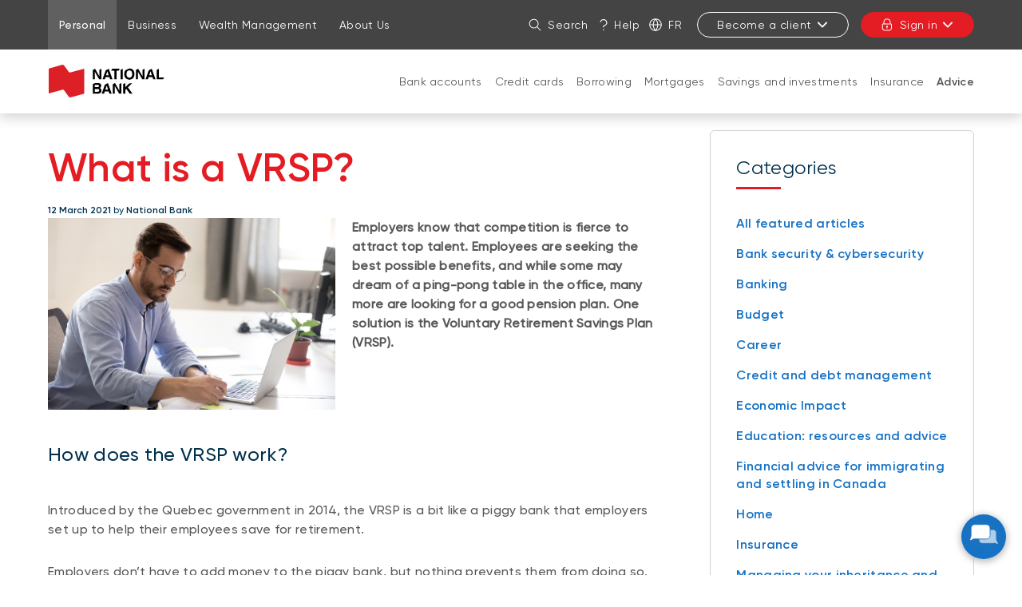

--- FILE ---
content_type: text/html; charset=UTF-8
request_url: https://www.nbc.ca/personal/advice/retirement/voluntary-retirement-savings-plan-vrsp.html
body_size: 40748
content:
<!DOCTYPE HTML>
<html lang="en">
    <head>
        <title>What is a VRSP?  | National Bank</title>
        

    

    <meta charset="UTF-8"/>
    <meta http-equiv="X-UA-Compatible" content="IE=edge"/>
    <meta name="viewport" content="width=device-width, initial-scale=1"/>

    
    <meta name="keywords" content="National Bank, Article, Mid, Product awarness, Advice"/>

    
    <meta name="description" content="Employees: should you contribute to a VRSP? Employers: should you offer one?"/>

    
    
        <meta property="og:type" content="article"/>
        <meta property="og:title" content="What is a VRSP?"/>
        <meta property="og:description" content="Is it worth contributing to a VRSP? Is it a good idea to offer one for your employees?"/>
        <meta property="og:url" content="https://www.nbc.ca/business/advice/articles/voluntary-retirement-savings-plan.html"/>
        <meta property="og:site_name" content="National Bank"/>
        <meta property="article:published_time" content="2021-03-12T00:00:00.000-05:00"/>
        
        
        
            <meta property="article:tag" content="Advice"/>
        
        <meta property="og:image" content="https://www.nbc.ca/content/dam/fragment/images/regime-volontaire-epargne-retraite-rver-1020x680.jpg"/>
    

    
    <link rel="canonical" href="https://www.nbc.ca/business/advice/articles/voluntary-retirement-savings-plan.html"/>

    
    
        
            
                
                
                
                
                    <link rel="alternate" hreflang="fr" href="https://www.bnc.ca/particuliers/conseils/retraite/regime-volontaire-epargne-retraite-rver.html"/>
                    <link rel="alternate" hreflang="fr-ca" href="https://www.bnc.ca/particuliers/conseils/retraite/regime-volontaire-epargne-retraite-rver.html"/>
                
            
        
            
                
                
                
                    <link rel="alternate" hreflang="en" href="https://www.nbc.ca/business/advice/articles/voluntary-retirement-savings-plan.html"/>
                    <link rel="alternate" hreflang="en-ca" href="https://www.nbc.ca/business/advice/articles/voluntary-retirement-savings-plan.html"/>
                    <link rel="alternate" hreflang="x-default" href="https://www.nbc.ca/business/advice/articles/voluntary-retirement-savings-plan.html"/>
                
                
            
        
            
        
            
        
    

    
    
    

    
    
        




    <script>
        function getLanguage() {
            let frRegex = /\/content\/(.*)\/fr\//;
            let pagePath = "/content/bnc/en/accueil/particuliers/conseils/retraite/regime-volontaire-epargne-retraite-rver";

            if(frRegex.test(pagePath)){
                return "fr";
            }
            else{ //default is English
                return "en";
            }
        }

        /*
        * AEM Page properties hierarchy function
        * Sets the SDK parameters to be the same as the default parameters configured by the site
        */
        function setSiteConfig(){
            
            scriptUrl = "https://dam.bnc.ca/content/dam/tools/cmp/notice.js";
            configDidomi = ("true" === "true");
            activateDidomi = ("true" === "true");
            applyDidomiToChildren = ("true" === "true");
            showDidomi = ("true" === "true");
            siteToken = "bFXc6fFy";
            lang = getLanguage();
        }


        /*
        * AEM Page properties hierarchy function
        * Updates the SDK parameters if a configuration was set on a page or on a parent page
        */
        function setChildParentConfig(){
            
            configDidomi = ("true" === "true");
            activateDidomi = ("true" === "true");
            applyDidomiToChildren = ("true" === "true");
            showDidomi = ("true" === "true");
            childToken = "null";
            if(childToken === "null"){
                configDidomi = false;
            }else{
                configDidomi = true;
                foundParentConfig = true;
            }
            
        }


        /*
        * AEM Page properties hierarchy function
        * Sets the notice token based on the page hierarchy
        */
        function setToken(){
            if(configDidomi){
                //child on
                if(foundParentConfig  && applyDidomiToChildren && activateDidomi){
                    bannerToken = childToken;
                }
                //parent on
                if(!foundParentConfig  && activateDidomi){
                    bannerToken = childToken;
                }
                //parent on, child on with default
                if(foundParentConfig && !applyDidomiToChildren){
                    bannerToken = siteToken;
                }
            } else{ // default
                bannerToken = siteToken;
            }
        }


        /*
        * Loads Didomi script (notice.js) with correct parameters
        */
        function loadJS(FILE_URL, async = true, language, token, enableDidomi) {
            let scriptEle = document.createElement("script");

            scriptEle.setAttribute("src", FILE_URL);
            scriptEle.setAttribute("type", "text/javascript");
            scriptEle.setAttribute("async", async);
            scriptEle.setAttribute("language", language);
            scriptEle.setAttribute("token", token);
            scriptEle.setAttribute("enableDidomi", enableDidomi);

            document.head.appendChild(scriptEle);

            // error event
            scriptEle.addEventListener("error", (ev) => {
                console.log("Error on loading file", ev);
            });
        }

        /*
        * The AEM parameters retrieved earlier from the page properties are set in the Didomi SDK
        * language: the language the banner appears in
        * notice.enable: wether the notice is visible on the page or not
        */
        function setSDKConfigs(language, enableDidomi){
            //default Didomi config
            window.didomiConfig = {
                languages: {
                    enabled: ['en', 'fr'],
                    default: ''
                },
                notice: {
                    enable: true
                }
            };

            //set banner visibility
            if(!enableDidomi){
                window.didomiConfig.notice.enable = enableDidomi;
            }

            //set language
            if("fr" === language){
                window.didomiConfig.languages.enabled = ['fr']
                window.didomiConfig.languages.default = 'fr'
            } else{
                window.didomiConfig.languages.enabled = ['en']
                window.didomiConfig.languages.default = 'en'
            }
        }


        /*
        * Given the banner token, loads Didomi SDK
        * Config Parameters must always be set before the SDK is loaded
        */
        function loadSDK(token) {

            window.gdprAppliesGlobally = true;
            (function() {
                (function(e, r) {
                    var t = document.createElement("link");
                    t.rel = "preconnect";
                    t.as = "script";

                    var n = document.createElement("link");
                    n.rel = "dns-prefetch";
                    n.as = "script";

                    var i = document.createElement("link");
                    i.rel = "preload";
                    i.as = "script";

                    var o = document.createElement("script");
                    o.id = "spcloader";
                    o.type = "text/javascript";
                    o.async = true;
                    o.charset = "utf-8";

                    var a = "https://sdk.privacy-center.org/" + e + "/loader.js?target_type=notice&target=" + r;
                    if (window.didomiConfig && window.didomiConfig.user) {
                        var c = window.didomiConfig.user;
                        var s = c.country;
                        var d = c.region;
                        if (s) {
                            a += "&country=" + s;
                            if (d) {
                                a += "&region=" + d;
                            }
                        }
                    }

                    t.href = "https://sdk.privacy-center.org/";
                    n.href = "https://sdk.privacy-center.org/";
                    i.href = a;
                    o.src = a;

                    var p = document.getElementsByTagName("script")[0];
                    p.parentNode.insertBefore(t, p);
                    p.parentNode.insertBefore(n, p);
                    p.parentNode.insertBefore(i, p);
                    p.parentNode.insertBefore(o, p);
                })("f93cfeed-d62f-4357-bfe9-f9f6887f69fb", token);
            })();
        }


        /*
        * main function
        */
        function initializeDidomi(){

            // set default parameters
            setSiteConfig();

            // if didomi is active at site level
            if(configDidomi && applyDidomiToChildren && activateDidomi){

                //reset variables for child/parent configs
                configDidomi = false;

                setChildParentConfig();
                setToken();


                if(true){
                    setSDKConfigs(lang, showDidomi);
                    loadSDK(bannerToken);
                }else{
                    loadJS(scriptUrl, true, lang, bannerToken, showDidomi);
                }
            }
            // else didomi should not appear on the page
        }


        // PARAMETERS
        let lang = "";
        let bannerToken = "";
        let siteToken = "";
        let configDidomi = false;
        let applyDidomiToChildren = false;
        let activateDidomi = false;
        let showDidomi = false;
        let foundParentConfig = false;
        let childToken = "";
        let scriptUrl = "";

        initializeDidomi();
    </script>

    

    
    <meta name="template" content="article"/>
    


    
        
        
            
    
<script src="/etc.clientlibs/web-sites/clientlibs/vendor/jquery/base.min.3f56e989e786c643b30d5668a97daa52.js"></script>
<script src="/etc.clientlibs/web-sites/clientlibs/core/websites.min.afe369e2daa031e232e9e25e1415ac64.js"></script>
<script src="/etc.clientlibs/web-sites/clientlibs/core/dataLayer.min.bb151da6cddfb1aa78316cc5dbef60db.js"></script>



            
    <!--    Activate Adobe Launch-->
    <script async src="//assets.adobedtm.com/launch-ENce80544c76a04686ae546c50bbd9979e.min.js" type="text/javascript"></script>
    
        
        <!-- Adobe Target anti-Flickering pre-hiding snippet. Should be managed by analytics team.-->
             <script type="text/javascript">
                 function getCookie5958(e){let n=e+"=",i=decodeURIComponent(document.cookie).split(";");for(let e=0;e<i.length;e++){let r=i[e];for(;" "==r.charAt(0);)r=r.substring(1);if(0==r.indexOf(n))return r.substring(n.length,r.length)}return""}function findTargetDidomi(){var e=getCookie5958("didomi_token");if(e)var n=atob(e);if("string"==typeof n)var i=JSON.parse(n);if(i&&i.vendors&&i.vendors.enabled)var r=i.vendors.enabled.join(";");if(!(i&&i.purposes&&i.purposes.enabled))return!1;var t=i.purposes.enabled.join(";");return!!(r&&t&&t.indexOf("measuring-improving-experience")>-1&&r.indexOf("c:adobe-target")>-1)}!function(e,n,i,r){var t=e.head;if(t){if(n)return;var o=e.createElement("style");o.id="alloy-prehiding",o.innerText="body { opacity: 0 !important }",t.appendChild(o),setTimeout((function(){o.parentNode&&o.parentNode.removeChild(o)}),3e3)}}(document,!1===findTargetDidomi());
            </script>
        
    

        
    

    
    
    
<link rel="stylesheet" href="/etc.clientlibs/web-sites-toolkit/clientlibs/clientlib-core-components.min.92ac67899fe3d5f4241b959add6754f8.css" type="text/css">



    
    
<script src="/etc.clientlibs/web-sites-toolkit/clientlibs/clientlib-dependencies.min.e8e8c2ccd7e4637d6fecf48ffeddbf45.js"></script>




    
    
<script src="/etc.clientlibs/web-sites-toolkit/clientlibs/clientlib-base.min.fe820b99b615c60d012a61d56eefc89a.js"></script>




    
        
    






    
    
    

    

    
    
    
<link rel="stylesheet" href="/libs/wcm/foundation/components/page/responsive.min.dd681ee257834c2b1fb20fb9af28568b.css" type="text/css">



    



    
    

    
    
        <link rel="icon" type="image/ico" href="/content/dam/global/logo/favicon.ico"/>
    

    
    
    
    
<link rel="stylesheet" href="/etc.clientlibs/web-sites-bncr/clientlibs/clientlib-site/theme.min.088b0040784f488f5ba8f374e2680914.css" type="text/css">




    
        <link type="text/css" rel="stylesheet" href="/content/dam/css/patchBncResponsive.css"/>
    



    
    
        



<script>
    var dataLayerDefinitionFile = '/content/dam/dataLayerConfig/rules-bnc.json';
    var dtmEventSource = 'nbc';
    var dataLayerPagePayload = JSON.parse('[{"elementName":"loB","elementValue":"personal"}]');
    var responseStatus = 200;

    // Old payload
    var elements = [];
    

    Websites.DataLayer.init(dtmEventSource, dataLayerPagePayload, dataLayerDefinitionFile, responseStatus);

</script>



    <!-- Schema.org Page informations  -->
    
    
    

    <script>
        var cqtags = [];
        
            cqtags.push('fondation:vocation/advice');
        
            cqtags.push('fondation:article-author/national-bank');
        
            cqtags.push('schema-tags:content-type/article');
        
            cqtags.push('schema-tags:funnel/mid');
        
            cqtags.push('schema-tags:funnel/top/product-awareness');
        

        Websites.Schema.createPageTag (
            {
                jcrPageTitle: "What is a VRSP? ",
                jcrDescription: "Employees: should you contribute to a VRSP? Employers: should you offer one?",
                schemaTags: {"Funnel":"Mid","Top":"Product awarness","Content type":"Article"}
            });
    </script>



    

    

    

    

    <link rel="apple-touch-icon" sizes="180x180" href="/etc.clientlibs/web-sites-toolkit/clientlibs/clientlib-static/resources/apple-touch-icon.png"/>
    <link rel="apple-touch-icon-precomposed" sizes="180x180" href="/etc.clientlibs/web-sites-toolkit/clientlibs/clientlib-static/resources/apple-touch-icon-precomposed.png"/>
    <link rel="apple-touch-icon" sizes="167x167" href="/etc.clientlibs/web-sites-toolkit/clientlibs/clientlib-static/resources/apple-touch-icon-167x167.png"/>
    <link rel="apple-touch-icon-precomposed" sizes="167x167" href="/etc.clientlibs/web-sites-toolkit/clientlibs/clientlib-static/resources/apple-touch-icon-167x167-precomposed.png"/>
    <link rel="apple-touch-icon" sizes="152x152" href="/etc.clientlibs/web-sites-toolkit/clientlibs/clientlib-static/resources/apple-touch-icon-152x152.png"/>
    <link rel="apple-touch-icon-precomposed" sizes="152x152" href="/etc.clientlibs/web-sites-toolkit/clientlibs/clientlib-static/resources/apple-touch-icon-152x152-precomposed.png"/>
    <link rel="apple-touch-icon" sizes="144x144" href="/etc.clientlibs/web-sites-toolkit/clientlibs/clientlib-static/resources/apple-touch-icon-144x144.png"/>
    <link rel="apple-touch-icon-precomposed" sizes="144x144" href="/etc.clientlibs/web-sites-toolkit/clientlibs/clientlib-static/resources/apple-touch-icon-144x144-precomposed.png"/>
    <link rel="apple-touch-icon" sizes="120x120" href="/etc.clientlibs/web-sites-toolkit/clientlibs/clientlib-static/resources/apple-touch-icon-120x120.png"/>
    <link rel="apple-touch-icon-precomposed" sizes="120x120" href="/etc.clientlibs/web-sites-toolkit/clientlibs/clientlib-static/resources/apple-touch-icon-120x120-precomposed.png"/>
    <link rel="apple-touch-icon" sizes="any" href="/etc.clientlibs/web-sites-toolkit/clientlibs/clientlib-static/resources/apple-touch-icon-48x48.png"/>
    <link rel="apple-touch-icon-precomposed" sizes="any" href="/etc.clientlibs/web-sites-toolkit/clientlibs/clientlib-static/resources/apple-touch-icon-48x48-precomposed.png"/>



    
                              <script>!function(e){var n="https://s.go-mpulse.net/boomerang/";if("False"=="True")e.BOOMR_config=e.BOOMR_config||{},e.BOOMR_config.PageParams=e.BOOMR_config.PageParams||{},e.BOOMR_config.PageParams.pci=!0,n="https://s2.go-mpulse.net/boomerang/";if(window.BOOMR_API_key="CBWCH-YHXC8-UX5PM-CKJ3F-WKW7N",function(){function e(){if(!r){var e=document.createElement("script");e.id="boomr-scr-as",e.src=window.BOOMR.url,e.async=!0,o.appendChild(e),r=!0}}function t(e){r=!0;var n,t,a,i,d=document,O=window;if(window.BOOMR.snippetMethod=e?"if":"i",t=function(e,n){var t=d.createElement("script");t.id=n||"boomr-if-as",t.src=window.BOOMR.url,BOOMR_lstart=(new Date).getTime(),e=e||d.body,e.appendChild(t)},!window.addEventListener&&window.attachEvent&&navigator.userAgent.match(/MSIE [67]\./))return window.BOOMR.snippetMethod="s",void t(o,"boomr-async");a=document.createElement("IFRAME"),a.src="about:blank",a.title="",a.role="presentation",a.loading="eager",i=(a.frameElement||a).style,i.width=0,i.height=0,i.border=0,i.display="none",o.appendChild(a);try{O=a.contentWindow,d=O.document.open()}catch(_){n=document.domain,a.src="javascript:var d=document.open();d.domain='"+n+"';void 0;",O=a.contentWindow,d=O.document.open()}if(n)d._boomrl=function(){this.domain=n,t()},d.write("<bo"+"dy onload='document._boomrl();'>");else if(O._boomrl=function(){t()},O.addEventListener)O.addEventListener("load",O._boomrl,!1);else if(O.attachEvent)O.attachEvent("onload",O._boomrl);d.close()}function a(e){window.BOOMR_onload=e&&e.timeStamp||(new Date).getTime()}if(!window.BOOMR||!window.BOOMR.version&&!window.BOOMR.snippetExecuted){window.BOOMR=window.BOOMR||{},window.BOOMR.snippetStart=(new Date).getTime(),window.BOOMR.snippetExecuted=!0,window.BOOMR.snippetVersion=14,window.BOOMR.url=n+"CBWCH-YHXC8-UX5PM-CKJ3F-WKW7N";var i=document.currentScript||document.getElementsByTagName("script")[0],o=i.parentNode,r=!1,d=document.createElement("link");if(d.relList&&"function"==typeof d.relList.supports&&d.relList.supports("preload")&&"as"in d)window.BOOMR.snippetMethod="p",d.href=window.BOOMR.url,d.rel="preload",d.as="script",d.addEventListener("load",e),d.addEventListener("error",function(){t(!0)}),setTimeout(function(){if(!r)t(!0)},3e3),BOOMR_lstart=(new Date).getTime(),o.appendChild(d);else t(!1);if(window.addEventListener)window.addEventListener("load",a,!1);else if(window.attachEvent)window.attachEvent("onload",a)}}(),"".length>0)if(e&&"performance"in e&&e.performance&&"function"==typeof e.performance.setResourceTimingBufferSize)e.performance.setResourceTimingBufferSize();!function(){if(BOOMR=e.BOOMR||{},BOOMR.plugins=BOOMR.plugins||{},!BOOMR.plugins.AK){var n=""=="true"?1:0,t="",a="cj2o4eyxibybw2lymtqq-f-79507d562-clientnsv4-s.akamaihd.net",i="false"=="true"?2:1,o={"ak.v":"39","ak.cp":"1463883","ak.ai":parseInt("891279",10),"ak.ol":"0","ak.cr":9,"ak.ipv":4,"ak.proto":"h2","ak.rid":"634dea","ak.r":42170,"ak.a2":n,"ak.m":"b","ak.n":"essl","ak.bpcip":"18.116.238.0","ak.cport":43012,"ak.gh":"23.52.43.15","ak.quicv":"","ak.tlsv":"tls1.3","ak.0rtt":"","ak.0rtt.ed":"","ak.csrc":"-","ak.acc":"","ak.t":"1769497825","ak.ak":"hOBiQwZUYzCg5VSAfCLimQ==P1szAioW+x082awmdGVINIiSelJIY8c+os0Vr0wooKLrIv+xIjt3Vt6cnIZlRCQ2td9w/hUYgzMoktgHR2XRRWHPF46I98/OvDTL2MPLqchHLIawf6YOcRBtu/26tRBcU4qQ2kZqG1cPeMBIE7RAjI7qtQdxiy2kKz2ARge3q3hALf7f394AATw1eFQW/3MQj+2fk387dDB5HX3uIpZ3l/5Rv4PHq/ebG9eGha2mka1ATcrg3x9KyvRpSy1lZaLpRngPBQxmjwuSTBIba+erZjOpOOVOPIbhYlGdrcyfWDYF2mvXiJt+byLkUN3a4E8QuoKMnP/G53vJKAbT5Nka+dM8hw6BuFdic4em9DXf9qpgAJa2TBxsh0HCZ0rA3Hm/6OZPrm11OK6JmviZLFR/r0PsFiBbC+ahlfSO+Dj+kTQ=","ak.pv":"128","ak.dpoabenc":"","ak.tf":i};if(""!==t)o["ak.ruds"]=t;var r={i:!1,av:function(n){var t="http.initiator";if(n&&(!n[t]||"spa_hard"===n[t]))o["ak.feo"]=void 0!==e.aFeoApplied?1:0,BOOMR.addVar(o)},rv:function(){var e=["ak.bpcip","ak.cport","ak.cr","ak.csrc","ak.gh","ak.ipv","ak.m","ak.n","ak.ol","ak.proto","ak.quicv","ak.tlsv","ak.0rtt","ak.0rtt.ed","ak.r","ak.acc","ak.t","ak.tf"];BOOMR.removeVar(e)}};BOOMR.plugins.AK={akVars:o,akDNSPreFetchDomain:a,init:function(){if(!r.i){var e=BOOMR.subscribe;e("before_beacon",r.av,null,null),e("onbeacon",r.rv,null,null),r.i=!0}return this},is_complete:function(){return!0}}}}()}(window);</script></head>
    <body class="page basicpage">

        

        



        <div class="container-fluid">
            
<div class="root responsivegrid">


<div class="aem-Grid aem-Grid--12 aem-Grid--default--12 ">
    
    <div class="header aem-GridColumn aem-GridColumn--default--12">
    
    
        <div class="navigation-menu">
            <link rel="stylesheet" href="/etc.clientlibs/web-sites-react/components/web-sites-react/clientlib.min.6ec3856b6df87ee1685172fb40c69188.css" type="text/css">
<link rel="stylesheet" href="/etc.clientlibs/web-sites-react/components/navigation-menu/clientlib.min.b3e2103e5f112609157e93cd4c4c3dd1.css" type="text/css">
<div data-react-server="true" data-react="app" data-react-id="/content/bnc/en/jcr:content/navigation-menu_component"><style class="jss-server-side"></style><header class="navigation-menu-content"><nav class="navigation-menu-hidden-menu" aria-label="Quick menu"><ul><li><button>Go to page content</button></li><li><button>Go to main menu</button></li><li><button>Sign in to my account</button></li></ul></nav><div class="quick-actions"><div class="container"><nav aria-label="Links to other National Bank webpages"><ul id="navigation-menu-websites-navigation" class="websites-links"><li class="active"><div class="qa-item-container"><a href="https://www.nbc.ca/personal.html" aria-current="page"><span>Personal</span></a></div></li><li><div class="qa-item-container"><a href="https://www.nbc.ca/business.html"><span>Business</span></a></div></li><li><div class="qa-item-container"><a href="https://www.nbc.ca/wealth-management.html"><span>Wealth Management</span></a></div></li><li><div class="qa-item-container"><a href="https://www.nbc.ca/about-us.html"><span>About Us</span></a></div></li></ul></nav><nav aria-label="Quick actions"><ul id="navigation-menu-quick-actions" class="actions"><li class="quick-action__search"><button id="search-link" aria-label="Search on the site" aria-expanded="false" tabindex="0" type="button" class="dsc-btn is-small has-icon simple tab-focus" data-test="button"><div class="dsc-btn__icon"><svg viewBox="0 0 64 64" focusable="false" width="16" fill="currentColor" height="16" class="dsc-icon"><path d="M44.471 41.643l16.45 16.45a2 2 0 01-2.828 2.828l-16.45-16.45A23.406 23.406 0 0126.5 50C13.521 50 3 39.479 3 26.5S13.521 3 26.5 3 50 13.521 50 26.5c0 5.77-2.079 11.053-5.529 15.143zM26.5 46C37.27 46 46 37.27 46 26.5S37.27 7 26.5 7 7 15.73 7 26.5 15.73 46 26.5 46z"></path></svg></div>Search</button></li><li class="quick-action__help"><a class="as-button simple dsc-btn is-small tab-focus" href="/contact-us.html" target="_self" tabindex="0"><svg viewBox="0 0 64 64" class="dsc-icon dsc-btn__icon" focusable="false" width="16" fill="currentColor" height="16"><path d="M33.803 39.832c-.018.795-.033 2.032-.042 3.633a2.193 2.193 0 01-4.387-.023c.017-3.042.05-4.64.12-5.17.08-.412.08-.412.231-.753.465-.927 5.762-3.258 7.985-4.605 5.959-3.612 8.175-7.657 7.877-11.52-.288-3.744-1.58-6.515-3.846-8.646-3.065-2.882-5.69-4.122-9.856-4.368-6.568 0-11.01 2.988-13.674 9.225a2.194 2.194 0 01-4.034-1.72C17.525 8.045 23.545 3.995 32.012 4c5.382.313 8.956 2.003 12.735 5.555 3.074 2.891 4.843 6.686 5.214 11.503.428 5.557-2.64 11.157-9.977 15.604a45.45 45.45 0 01-5.475 2.864l-.706.306zM31.668 60a2.923 2.923 0 112.924-2.922A2.923 2.923 0 0131.668 60z"></path></svg>Help</a></li><li class="quick-action__lang"><a class="as-button simple dsc-btn is-small tab-focus" href="/bin/switchLanguage?lang=Fr&amp;p=[base64]" aria-label="Français" lang="fr"><svg viewBox="0 0 64 64" class="dsc-icon dsc-btn__icon" focusable="false" width="16" fill="currentColor" height="16"><path d="M5.212 34.067c.935 12.301 10.156 22.287 22.093 24.39a46.39 46.39 0 01-8.854-24.39H5.211zm0-4.134h13.235a46.336 46.336 0 018.858-24.39C15.367 7.645 6.147 17.631 5.212 29.932zm53.576 0c-.935-12.301-10.156-22.287-22.093-24.39a46.39 46.39 0 018.854 24.39h13.24zm0 4.134H45.553a46.336 46.336 0 01-8.858 24.39c11.938-2.103 21.158-12.089 22.093-24.39zm-36.203-4.134H41.41A42.202 42.202 0 0032 6.227a42.172 42.172 0 00-9.415 23.706zm18.83 4.134H22.59A42.202 42.202 0 0032 57.773a42.172 42.172 0 009.415-23.706zM32 63C14.88 63 1 49.12 1 32 1 14.88 14.88 1 32 1c17.12 0 31 13.88 31 31 0 17.12-13.88 31-31 31z"></path></svg>Fr</a></li><li class="quick-action__signup"><div class="menu-popover"><button aria-controls="sign-in-menu-button" aria-expanded="false" tabindex="0" type="button" class="dsc-btn is-small is-transactional sign-in tab-focus focus-child-sibling bnc-chatbot-highlight" data-test="button">Become a client<svg viewBox="0 0 64 64" focusable="false" width="16" fill="currentColor" height="16" class="dsc-icon"><path d="M32 37.172l17.845-18.1a3.57 3.57 0 015.099 0 3.694 3.694 0 010 5.17L34.549 44.93a3.57 3.57 0 01-5.098 0L9.056 24.243a3.694 3.694 0 010-5.172 3.57 3.57 0 015.099 0L32 37.171z"></path></svg></button><div class="menu-popover-content"><span class="triangle-top"></span><div class="main"><ul id="sign-in-menu-button"><li><a href="https://www.nbc.ca/personal/switch-national-bank.html" data-text="Personal">Personal</a><svg viewBox="0 0 64 64" focusable="false" width="16" fill="currentColor" height="16" class="dsc-icon"><path d="M39.172 32l-18.1-17.845a3.57 3.57 0 010-5.099 3.694 3.694 0 015.17 0L46.93 29.451a3.57 3.57 0 010 5.098L26.243 54.944a3.694 3.694 0 01-5.172 0 3.57 3.57 0 010-5.099L39.171 32z"></path></svg></li><li><a href="https://www.nbc.ca/business/accounts.html" data-text="Business">Business</a><svg viewBox="0 0 64 64" focusable="false" width="16" fill="currentColor" height="16" class="dsc-icon"><path d="M39.172 32l-18.1-17.845a3.57 3.57 0 010-5.099 3.694 3.694 0 015.17 0L46.93 29.451a3.57 3.57 0 010 5.098L26.243 54.944a3.694 3.694 0 01-5.172 0 3.57 3.57 0 010-5.099L39.171 32z"></path></svg></li></ul></div></div></div></li><li class="quick-action__signin"><div class="menu-popover"><button aria-controls="login-menu-button" aria-expanded="false" tabindex="0" type="button" class="dsc-btn is-primary is-small is-transactional has-icon login tab-focus focus-child-sibling bnc-chatbot-highlight" data-test="button"><div class="dsc-btn__icon"><svg viewBox="0 0 64 64" focusable="false" width="16" fill="currentColor" height="16" class="dsc-icon"><path d="M34 44.465V49a2 2 0 11-4 0v-4.535A3.997 3.997 0 0128 41c0-2.21 1.79-4 4-4s4 1.79 4 4a3.997 3.997 0 01-2 3.465zM14 26v-7c0-9.941 8.059-18 18-18s18 8.059 18 18v7h.538c2.985 0 5.482 2.29 5.482 5.192v17.65c0 7.343-6.678 13.197-14.77 13.197H21.77C13.676 62.04 7 56.185 7 48.843V31.192C7 28.29 9.496 26 12.482 26H14zm36.538 4H12.482c-.85 0-1.482.58-1.482 1.192v17.65c0 5.009 4.778 9.197 10.77 9.197h19.48c5.992 0 10.77-4.188 10.77-9.196V31.192c0-.612-.633-1.192-1.482-1.192zM46 19c0-7.732-6.268-14-14-14s-14 6.268-14 14v7h28v-7z"></path></svg></div>Sign in<svg viewBox="0 0 64 64" focusable="false" width="16" fill="currentColor" height="16" class="dsc-icon"><path d="M32 37.172l17.845-18.1a3.57 3.57 0 015.099 0 3.694 3.694 0 010 5.17L34.549 44.93a3.57 3.57 0 01-5.098 0L9.056 24.243a3.694 3.694 0 010-5.172 3.57 3.57 0 015.099 0L32 37.171z"></path></svg></button><div class="menu-popover-content"><span class="triangle-top"></span><div class="main"><label>Online transactions</label><ul id="login-menu-button"><li><a href="https://app.bnc.ca/?lang=en" data-text="Personal">Personal</a><svg viewBox="0 0 64 64" focusable="false" width="16" fill="currentColor" height="16" class="dsc-icon"><path d="M39.172 32l-18.1-17.845a3.57 3.57 0 010-5.099 3.694 3.694 0 015.17 0L46.93 29.451a3.57 3.57 0 010 5.098L26.243 54.944a3.694 3.694 0 01-5.172 0 3.57 3.57 0 010-5.099L39.171 32z"></path></svg></li><li><a href="/redirects/commercial.html" data-text="Business">Business</a><svg viewBox="0 0 64 64" focusable="false" width="16" fill="currentColor" height="16" class="dsc-icon"><path d="M39.172 32l-18.1-17.845a3.57 3.57 0 010-5.099 3.694 3.694 0 015.17 0L46.93 29.451a3.57 3.57 0 010 5.098L26.243 54.944a3.694 3.694 0 01-5.172 0 3.57 3.57 0 010-5.099L39.171 32z"></path></svg></li><li class="secondary-item first"><a href="https://client.bnc.ca/nbdb/login" data-text="Direct Brokerage">Direct Brokerage</a></li><li class="secondary-item "><a href="https://client.bnc.ca/nbfwm/login" data-text="National Bank Financial">National Bank Financial</a></li><li class="secondary-item "><a href="https://web13.secureinternetbank.com/pbi_pbi1151/login/067091764" data-text="Natbank">Natbank</a></li><li class="secondary-item "><a href="https://nbtmyretirement.com/" data-text="Group Retirement Plans">Group Retirement Plans</a></li><li class="secondary-item "><a href="https://client.bnc.ca/pb1859/login" data-text="Private Banking 1859 ">Private Banking 1859 </a></li></ul></div></div></div></li></ul></nav></div></div><div id="navigation-menu-navigation" class="website-navigation"><div class="container"><span class="image-container"><a tabindex="-1" href="https://www.nbc.ca/" aria-label="Back to Home Page"><img src="/content/dam/bnc/commun/logo/logo-nbc-155x50.svg" alt="National Bank"/></a></span><nav id="firstLevelMenu" class="main-navigation" aria-label="Main menu"><ul><li class="" aria-owns="secondLevelMenu"><a id="hash-271260432" class="tab-focus" href="https://www.nbc.ca/personal/accounts.html">Bank accounts</a><button aria-label="Open products and services for: Bank accounts" aria-haspopup="true" aria-controls="secondLevelMenu" aria-expanded="false" type="button" class="dsc-btn sub-section-button simple tab-focus" data-test="button"><svg viewBox="0 0 64 64" focusable="false" width="16" fill="currentColor" height="16" class="dsc-icon"><path d="M32 37.172l17.845-18.1a3.57 3.57 0 015.099 0 3.694 3.694 0 010 5.17L34.549 44.93a3.57 3.57 0 01-5.098 0L9.056 24.243a3.694 3.694 0 010-5.172 3.57 3.57 0 015.099 0L32 37.171z"></path></svg></button><span class="triangle-top"></span></li><li class="" aria-owns="secondLevelMenu"><a id="hash-477313998" class="tab-focus" href="https://www.nbc.ca/personal/mastercard-credit-cards.html">Credit cards</a><button aria-label="Open products and services for: Credit cards" aria-haspopup="true" aria-controls="secondLevelMenu" aria-expanded="false" type="button" class="dsc-btn sub-section-button simple tab-focus" data-test="button"><svg viewBox="0 0 64 64" focusable="false" width="16" fill="currentColor" height="16" class="dsc-icon"><path d="M32 37.172l17.845-18.1a3.57 3.57 0 015.099 0 3.694 3.694 0 010 5.17L34.549 44.93a3.57 3.57 0 01-5.098 0L9.056 24.243a3.694 3.694 0 010-5.172 3.57 3.57 0 015.099 0L32 37.171z"></path></svg></button><span class="triangle-top"></span></li><li class="" aria-owns="secondLevelMenu"><a id="hash-1468968305" class="tab-focus" href="https://www.nbc.ca/personal/borrowing.html">Borrowing</a><button aria-label="Open products and services for: Borrowing" aria-haspopup="true" aria-controls="secondLevelMenu" aria-expanded="false" type="button" class="dsc-btn sub-section-button simple tab-focus" data-test="button"><svg viewBox="0 0 64 64" focusable="false" width="16" fill="currentColor" height="16" class="dsc-icon"><path d="M32 37.172l17.845-18.1a3.57 3.57 0 015.099 0 3.694 3.694 0 010 5.17L34.549 44.93a3.57 3.57 0 01-5.098 0L9.056 24.243a3.694 3.694 0 010-5.172 3.57 3.57 0 015.099 0L32 37.171z"></path></svg></button><span class="triangle-top"></span></li><li class="" aria-owns="secondLevelMenu"><a id="hash-1892350139" class="tab-focus" href="https://www.nbc.ca/personal/mortgages.html">Mortgages</a><button aria-label="Open products and services for: Mortgages" aria-haspopup="true" aria-controls="secondLevelMenu" aria-expanded="false" type="button" class="dsc-btn sub-section-button simple tab-focus" data-test="button"><svg viewBox="0 0 64 64" focusable="false" width="16" fill="currentColor" height="16" class="dsc-icon"><path d="M32 37.172l17.845-18.1a3.57 3.57 0 015.099 0 3.694 3.694 0 010 5.17L34.549 44.93a3.57 3.57 0 01-5.098 0L9.056 24.243a3.694 3.694 0 010-5.172 3.57 3.57 0 015.099 0L32 37.171z"></path></svg></button><span class="triangle-top"></span></li><li class="" aria-owns="secondLevelMenu"><a id="hash380085008" class="tab-focus" href="https://www.nbc.ca/personal/savings-investments.html">Savings and investments</a><button aria-label="Open products and services for: Savings and investments" aria-haspopup="true" aria-controls="secondLevelMenu" aria-expanded="false" type="button" class="dsc-btn sub-section-button simple tab-focus" data-test="button"><svg viewBox="0 0 64 64" focusable="false" width="16" fill="currentColor" height="16" class="dsc-icon"><path d="M32 37.172l17.845-18.1a3.57 3.57 0 015.099 0 3.694 3.694 0 010 5.17L34.549 44.93a3.57 3.57 0 01-5.098 0L9.056 24.243a3.694 3.694 0 010-5.172 3.57 3.57 0 015.099 0L32 37.171z"></path></svg></button><span class="triangle-top"></span></li><li class="" aria-owns="secondLevelMenu"><a id="hash-1972307550" class="tab-focus" href="https://www.nbc.ca/personal/insurance.html">Insurance</a><button aria-label="Open products and services for: Insurance" aria-haspopup="true" aria-controls="secondLevelMenu" aria-expanded="false" type="button" class="dsc-btn sub-section-button simple tab-focus" data-test="button"><svg viewBox="0 0 64 64" focusable="false" width="16" fill="currentColor" height="16" class="dsc-icon"><path d="M32 37.172l17.845-18.1a3.57 3.57 0 015.099 0 3.694 3.694 0 010 5.17L34.549 44.93a3.57 3.57 0 01-5.098 0L9.056 24.243a3.694 3.694 0 010-5.172 3.57 3.57 0 015.099 0L32 37.171z"></path></svg></button><span class="triangle-top"></span></li><li class="current" aria-owns="secondLevelMenu"><a id="hash499182174" class="tab-focus" href="https://www.nbc.ca/personal/advice.html" aria-current="page">Advice</a><button aria-label="Open products and services for: Advice" aria-haspopup="true" aria-controls="secondLevelMenu" aria-expanded="false" type="button" class="dsc-btn sub-section-button simple tab-focus" data-test="button"><svg viewBox="0 0 64 64" focusable="false" width="16" fill="currentColor" height="16" class="dsc-icon"><path d="M32 37.172l17.845-18.1a3.57 3.57 0 015.099 0 3.694 3.694 0 010 5.17L34.549 44.93a3.57 3.57 0 01-5.098 0L9.056 24.243a3.694 3.694 0 010-5.172 3.57 3.57 0 015.099 0L32 37.171z"></path></svg></button><span class="triangle-top"></span></li></ul></nav><div class="menu-popover"><button aria-controls="login-menu-button-small" aria-expanded="false" tabindex="0" type="button" class="dsc-btn is-primary is-small is-transactional has-icon login tab-focus focus-child-sibling bnc-chatbot-highlight small" data-test="button"><div class="dsc-btn__icon"><svg viewBox="0 0 64 64" focusable="false" width="16" fill="currentColor" height="16" class="dsc-icon"><path d="M34 44.465V49a2 2 0 11-4 0v-4.535A3.997 3.997 0 0128 41c0-2.21 1.79-4 4-4s4 1.79 4 4a3.997 3.997 0 01-2 3.465zM14 26v-7c0-9.941 8.059-18 18-18s18 8.059 18 18v7h.538c2.985 0 5.482 2.29 5.482 5.192v17.65c0 7.343-6.678 13.197-14.77 13.197H21.77C13.676 62.04 7 56.185 7 48.843V31.192C7 28.29 9.496 26 12.482 26H14zm36.538 4H12.482c-.85 0-1.482.58-1.482 1.192v17.65c0 5.009 4.778 9.197 10.77 9.197h19.48c5.992 0 10.77-4.188 10.77-9.196V31.192c0-.612-.633-1.192-1.482-1.192zM46 19c0-7.732-6.268-14-14-14s-14 6.268-14 14v7h28v-7z"></path></svg></div>Sign in<svg viewBox="0 0 64 64" focusable="false" width="16" fill="currentColor" height="16" class="dsc-icon"><path d="M32 37.172l17.845-18.1a3.57 3.57 0 015.099 0 3.694 3.694 0 010 5.17L34.549 44.93a3.57 3.57 0 01-5.098 0L9.056 24.243a3.694 3.694 0 010-5.172 3.57 3.57 0 015.099 0L32 37.171z"></path></svg></button><div class="menu-popover-content"><span class="triangle-top"></span><div class="main"><label>Online transactions</label><ul id="login-menu-button-small"><li><a href="https://app.bnc.ca/?lang=en" data-text="Personal">Personal</a><svg viewBox="0 0 64 64" focusable="false" width="16" fill="currentColor" height="16" class="dsc-icon"><path d="M39.172 32l-18.1-17.845a3.57 3.57 0 010-5.099 3.694 3.694 0 015.17 0L46.93 29.451a3.57 3.57 0 010 5.098L26.243 54.944a3.694 3.694 0 01-5.172 0 3.57 3.57 0 010-5.099L39.171 32z"></path></svg></li><li><a href="/redirects/commercial.html" data-text="Business">Business</a><svg viewBox="0 0 64 64" focusable="false" width="16" fill="currentColor" height="16" class="dsc-icon"><path d="M39.172 32l-18.1-17.845a3.57 3.57 0 010-5.099 3.694 3.694 0 015.17 0L46.93 29.451a3.57 3.57 0 010 5.098L26.243 54.944a3.694 3.694 0 01-5.172 0 3.57 3.57 0 010-5.099L39.171 32z"></path></svg></li><li class="secondary-item first"><a href="https://client.bnc.ca/nbdb/login" data-text="Direct Brokerage">Direct Brokerage</a></li><li class="secondary-item "><a href="https://client.bnc.ca/nbfwm/login" data-text="National Bank Financial">National Bank Financial</a></li><li class="secondary-item "><a href="https://web13.secureinternetbank.com/pbi_pbi1151/login/067091764" data-text="Natbank">Natbank</a></li><li class="secondary-item "><a href="https://nbtmyretirement.com/" data-text="Group Retirement Plans">Group Retirement Plans</a></li><li class="secondary-item "><a href="https://client.bnc.ca/pb1859/login" data-text="Private Banking 1859 ">Private Banking 1859 </a></li></ul></div></div></div></div><div class="sub-navigation"><div class="container"><nav class="navSecondLevelMenu" aria-label="Products and services menu"><ul id="secondLevelMenu"></ul></nav><div class="action-bar"><button tabindex="-1" type="button" class="dsc-btn is-small close-button" data-test="button">Close<svg viewBox="0 0 64 64" focusable="false" width="32" fill="currentColor" height="32" class="dsc-icon"><path d="M37.055 32l14.898 14.898a3.574 3.574 0 11-5.055 5.055L32 37.055 17.102 51.953a3.574 3.574 0 11-5.055-5.055L26.945 32 12.047 17.102a3.574 3.574 0 115.055-5.055L32 26.945l14.898-14.898a3.574 3.574 0 115.055 5.055L37.055 32z"></path></svg></button><div class="navigation-menu-ad"></div></div></div></div></div></header><div class="sticky-spacer"></div><span id="navigation-menu-content-skip"></span></div><script id="/content/bnc/en/jcr:content/navigation-menu_component">{"cache":{"resources":{"/content/bnc/en/jcr:content/navigation-menu":{"data":{"jcr:primaryType":"nt:unstructured","logoAltText":"National Bank","signUpDisplay":"true","helpDisplay":"true","secureSectionDisplay":"false","desktopImageFileReference":"/content/dam/bnc/commun/logo/logo-nbc-155x50.svg","searchDisplay":"true","switchLangDisplay":"true","signUpLabel":"Become a client","jcr:lastModifiedBy":"DAOB003","signUpDirectLink":"false","switchLangAriaLabel":"Français","signInDisplay":"true","searchLabel":"Search","signInListLabel":"Online transactions","hideHighlevelNavigation":"false","locatorAriaLabel":"Find us - Opens in a new tab","mobileImageFileReference":"/content/dam/bnc/commun/logo/logo-bnc-flag.png","additionalLangDisplay":"false","locatorDisplay":"true","helpUrl":"/contact-us.html","signInLabel":"Sign in","menuKey":"bnc-menu-en","jcr:lastModified":"Mon Sep 08 2025 13:55:05 GMT-0400","signInDirectLink":"false","locatorLabel":"Find us","homeURL":"https://www.nbc.ca/","smallDesktopImageFileReference":"/content/dam/bnc/commun/logo/logo-nbc-155x50.svg","sling:resourceType":"web-sites-react/components/navigation-menu","helpTarget":"_self","helpLabel":"Help","locatorUrl":"https://locator.nbc.ca/","searchAriaLabel":"Search on the site","additionalLangTarget":"_self","searchUrl":"/results.html","signUpLinks":{"jcr:primaryType":"nt:unstructured","item0":{"jcr:primaryType":"nt:unstructured","target":"_self","url":"https://www.nbc.ca/personal/switch-national-bank.html","label":"Personal"},"item1":{"jcr:primaryType":"nt:unstructured","target":"_self","url":"https://www.nbc.ca/business/accounts.html","label":"Business"}},"signInLinks":{"jcr:primaryType":"nt:unstructured","item0":{"jcr:primaryType":"nt:unstructured","target":"_self","url":"https://app.bnc.ca/?lang=en","label":"Personal"},"item1":{"jcr:primaryType":"nt:unstructured","target":"_self","url":"/content/bnc/en/accueil/redirects/commercial","label":"Business"}},"signInSecondaryLinks":{"jcr:primaryType":"nt:unstructured","item0":{"jcr:primaryType":"nt:unstructured","target":"_self","url":"https://client.bnc.ca/nbdb/login","label":"Direct Brokerage"},"item1":{"jcr:primaryType":"nt:unstructured","target":"_self","url":"https://client.bnc.ca/nbfwm/login","label":"National Bank Financial"},"item2":{"jcr:primaryType":"nt:unstructured","target":"_self","url":"https://web13.secureinternetbank.com/pbi_pbi1151/login/067091764","label":"Natbank"},"item3":{"jcr:primaryType":"nt:unstructured","target":"_self","url":"https://nbtmyretirement.com/","label":"Group Retirement Plans"},"item4":{"jcr:primaryType":"nt:unstructured","target":"_self","url":"https://client.bnc.ca/pb1859/login","label":"Private Banking 1859 "}}},"depth":0}},"scripts":{},"included":{},"serviceCalls":{"/content/bnc/en/jcr:content/navigation-menu_com.bnc.aem.websites.toolkit.sling.models.react.I18nModel.getI18nFor(navigation-menu,en)":"{\"accessibilityCommands.helpDetail\":\"Press H key to have detailed navigation instructions\",\"accessibilityCommands.leftRight\":\"Use left or right arrows to switch between items\",\"accessibilityCommands.leftRightDown\":\"Use left or right arrows to switch between sections, use down key to browse sub-sections\",\"accessibilityCommands.leftRightUpDown\":\"Use left or right arrows to switch between sub-sections, use up or down to browse sub-section's pages. Use escape key to go back to main section\",\"linksNavbar.ariaLabel\":\"Links to other National Bank webpages\",\"quickActions.ariaLabel\":\"Quick actions\",\"firstLevel.ariaLabel\":\"Main menu\",\"secondLevel.ariaLabel\":\"Products and services menu\",\"thirdLevel.ariaLabel\":\"Products and services\",\"openFirstLevel.ariaLabel\":\"Open main menu \",\"openSecondLevel.ariaLabel\":\"Open sub-menu: \",\"openThirdLevel.ariaLabel\":\"Open products and services for: \",\"closeFirstLevel.ariaLabel\":\"Close main menu \",\"closeSecondLevel.ariaLabel\":\"Go back to the main menu \",\"closeThirdLevel.ariaLabel\":\"Go back to sub-menu \",\"section.ariaLabel\":\"Section \",\"subSection.ariaLabel\":\"Navigation sub-menu \",\"quickActions.secure.login\":\"Sign in\",\"quickActions.secure.logout\":\"Sign out\",\"mobile.welcome.paragraph\":\"Home\",\"logo.backToHome.ariaLabel\":\"Back to Home Page\",\"search.placeholder\":\"Search\",\"search.section\":\"Search section\",\"search.input\":\"Search field\",\"search.button\":\"Search\",\"search.erase\":\"Erase search\",\"search.close\":\"Close search\",\"search.close.content\":\"Close\",\"hiddenMenu.navLabel\":\"Quick menu\",\"hiddenMenu.skipTocontent\":\"Go to page content\",\"hiddenMenu.skipToQuickActions\":\"Sign in to my account\",\"hiddenMenu.skipToNavigation\":\"Go to main menu\",\"hiddenMenu.skipToWebsites\":\"Skip to website\"}","/content/bnc/en/jcr:content/navigation-menu_com.bnc.aem.websites.toolkit.sling.models.react.NavigationMenu.getMenuAsJsonString(bnc-menu-en)":"{\"websites\":[{\"label\":\"Personal\",\"url\":\"https://www.nbc.ca/personal.html\",\"current\":true,\"navigation\":[{\"label\":\"Bank accounts\",\"url\":\"https://www.nbc.ca/personal/accounts.html\",\"current\":false,\"sections\":[{\"label\":\"OPEN AN ACCOUNT\",\"url\":\"\",\"current\":false,\"links\":[{\"label\":\"All chequing accounts\",\"url\":\"https://www.nbc.ca/personal/accounts/chequing.html\",\"current\":false},{\"label\":\"The Connected Chequing Account\",\"url\":\"https://www.nbc.ca/personal/accounts/chequing/connected.html\",\"current\":false},{\"label\":\"The Total Chequing Account\",\"url\":\"https://www.nbc.ca/personal/accounts/chequing/total.html\",\"current\":false},{\"label\":\"Youth bank account\",\"url\":\"https://www.nbc.ca/personal/accounts/youth.html\",\"current\":false},{\"label\":\"High Interest Savings Account\",\"url\":\"https://www.nbc.ca/personal/savings-investments/accounts/high-interest.html\",\"current\":false},{\"label\":\"USD Progress\",\"url\":\"https://www.nbc.ca/personal/accounts/usd.html\",\"current\":false},{\"label\":\"Account for newcomers\",\"url\":\"https://www.nbc.ca/personal/accounts/newcomers.html\",\"current\":false}]},{\"label\":\"OFFERS\",\"url\":\"\",\"current\":false,\"links\":[{\"label\":\"Newcomers to Canada\",\"url\":\"https://www.nbc.ca/personal/switch-national-bank/newcomers.html\",\"current\":false},{\"label\":\"Professionals\",\"url\":\"https://www.nbc.ca/personal/switch-national-bank/occupations.html\",\"current\":false},{\"label\":\"Students\",\"url\":\"https://www.nbc.ca/personal/switch-national-bank/students.html\",\"current\":false},{\"label\":\"Youths\",\"url\":\"https://www.nbc.ca/personal/switch-national-bank/young-people.html\",\"current\":false}]},{\"label\":\"OFFERS FOR PROFESSIONALS \",\"url\":\"\",\"current\":false,\"links\":[{\"label\":\"Administration\",\"url\":\"https://www.nbc.ca/personal/switch-national-bank/occupations/administration.html\",\"current\":false},{\"label\":\"Agricultural and fishing\",\"url\":\"https://www.nbc.ca/personal/switch-national-bank/occupations/agriculture-fishery.html\",\"current\":false},{\"label\":\"Engineering\",\"url\":\"https://www.nbc.ca/personal/switch-national-bank/occupations/engineers.html\",\"current\":false},{\"label\":\"Entrepreneurship\",\"url\":\"https://www.nbc.ca/personal/switch-national-bank/occupations/entrepreneurship.html\",\"current\":false},{\"label\":\"Finance\",\"url\":\"https://www.nbc.ca/personal/switch-national-bank/occupations/finance.html\",\"current\":false},{\"label\":\"Healthcare\",\"url\":\"https://www.nbc.ca/personal/switch-national-bank/occupations/healthcare.html\",\"current\":false},{\"label\":\"IT\",\"url\":\"https://www.nbc.ca/personal/switch-national-bank/occupations/it.html\",\"current\":false},{\"label\":\"Law\",\"url\":\"https://www.nbc.ca/personal/switch-national-bank/occupations/law.html\",\"current\":false},{\"label\":\"Public service\",\"url\":\"https://www.nbc.ca/personal/switch-national-bank/occupations/public-service.html\",\"current\":false},{\"label\":\"Teaching\",\"url\":\"https://www.nbc.ca/personal/switch-national-bank/occupations/teachers.html\",\"current\":false}]},{\"label\":\"TRANSACTIONS\",\"url\":\"\",\"current\":false,\"links\":[{\"label\":\"Banking services\",\"url\":\"https://www.nbc.ca/personal/accounts/services.html\",\"current\":false},{\"label\":\"My online bank\",\"url\":\"https://www.nbc.ca/personal/accounts/services/online.html\",\"current\":false},{\"label\":\"Mobile app\",\"url\":\"https://www.nbc.ca/personal/accounts/services/online/mobile-app.html\",\"current\":false},{\"label\":\"Digital banking features\",\"url\":\"https://www.nbc.ca/personal/accounts/services/online/features.html\",\"current\":false},{\"label\":\"Debit card\",\"url\":\"https://www.nbc.ca/personal/accounts/services/debit-card.html\",\"current\":false},{\"label\":\"Mobile payments\",\"url\":\"https://www.nbc.ca/personal/accounts/services/mobile-payment.html\",\"current\":false},{\"label\":\"ABMs\",\"url\":\"https://www.nbc.ca/personal/accounts/services/abm.html\",\"current\":false}]},{\"label\":\"SERVICES AND BENEFITS\",\"url\":\"\",\"current\":false,\"links\":[{\"label\":\"Interac e-Transfer \",\"url\":\"https://www.nbc.ca/personal/accounts/services/online/features/e-transfer.html\",\"current\":false},{\"label\":\"International transfer\",\"url\":\"https://www.nbc.ca/personal/accounts/services/online/features/international-transfer.html\",\"current\":false},{\"label\":\"Ordering foreign currency\",\"url\":\"https://www.nbc.ca/personal/accounts/services/online/features/foreign-currency.html\",\"current\":false},{\"label\":\"Government direct deposit\",\"url\":\"https://www.nbc.ca/personal/accounts/services/online/features/direct-deposit.html\",\"current\":false},{\"label\":\"Salary direct deposit\",\"url\":\"https://www.nbc.ca/personal/accounts/services/online/features/salary-deposit.html\",\"current\":false},{\"label\":\"Mobile cheque deposit\",\"url\":\"https://www.nbc.ca/personal/accounts/services/online/features/mobile-deposit.html\",\"current\":false},{\"label\":\"Manage alerts\",\"url\":\"https://www.nbc.ca/personal/accounts/services/online/features/alerts-notifications.html\",\"current\":false},{\"label\":\"Legal assistance services\",\"url\":\"https://www.nbc.ca/personal/accounts/services/legal-assistance.html\",\"current\":false}]},{\"label\":\"NEED HELP?\",\"url\":\"\",\"current\":false,\"links\":[{\"label\":\"Sign in to my online bank\",\"url\":\"https://www.nbc.ca/personal/help-centre/security-support/nbc-online.html\",\"current\":false},{\"label\":\"Debit card\",\"url\":\"https://www.nbc.ca/personal/help-centre/bank-account/debit-card.html\",\"current\":false},{\"label\":\"How the account works\",\"url\":\"https://www.nbc.ca/personal/help-centre/bank-account/how-it-works.html\",\"current\":false},{\"label\":\"Deposits and transfers\",\"url\":\"https://www.nbc.ca/personal/help-centre/bank-account/deposit-transfer.html\",\"current\":false},{\"label\":\"Bill payments\",\"url\":\"https://www.nbc.ca/personal/help-centre/bank-account/bill-payments.html\",\"current\":false},{\"label\":\"Mobile payments\",\"url\":\"https://www.nbc.ca/personal/help-centre/bank-account/mobile-payments.html\",\"current\":false},{\"label\":\"User ID and PIN\",\"url\":\"https://www.nbc.ca/personal/help-centre/security-support/id-pin.html\",\"current\":false}]}]},{\"label\":\"Credit cards\",\"url\":\"https://www.nbc.ca/personal/mastercard-credit-cards.html\",\"current\":false,\"sections\":[{\"label\":\"CREDIT CARD SOLUTIONS\",\"url\":\"\",\"current\":false,\"links\":[{\"label\":\"Promotional offers\",\"url\":\"https://www.nbc.ca/personal/mastercard-credit-cards/offers.html\",\"current\":false},{\"label\":\"Travel\",\"url\":\"https://www.nbc.ca/personal/mastercard-credit-cards/travel.html\",\"current\":false},{\"label\":\"No annual fee\",\"url\":\"https://www.nbc.ca/personal/mastercard-credit-cards/no-fee.html\",\"current\":false},{\"label\":\"Rewards\",\"url\":\"https://www.nbc.ca/personal/mastercard-credit-cards/rewards.html\",\"current\":false},{\"label\":\"Cashback\",\"url\":\"https://www.nbc.ca/personal/mastercard-credit-cards/cashback.html\",\"current\":false},{\"label\":\"Low interest rate\",\"url\":\"https://www.nbc.ca/personal/mastercard-credit-cards/syncro.html\",\"current\":false},{\"label\":\"Business\",\"url\":\"https://www.nbc.ca/business/credit-cards.html\",\"current\":false}]},{\"label\":\"MASTERCARD CREDIT CARDS\",\"url\":\"\",\"current\":false,\"links\":[{\"label\":\"All our credit cards\",\"url\":\"https://www.nbc.ca/personal/mastercard-credit-cards.html\",\"current\":false},{\"label\":\"World Elite\",\"url\":\"https://www.nbc.ca/personal/mastercard-credit-cards/world-elite.html\",\"current\":false},{\"label\":\"Platinum\",\"url\":\"https://www.nbc.ca/personal/mastercard-credit-cards/platinum.html\",\"current\":false},{\"label\":\"mycredit\",\"url\":\"https://www.nbc.ca/personal/mastercard-credit-cards/my-credit.html\",\"current\":false},{\"label\":\"Allure\",\"url\":\"https://www.nbc.ca/personal/mastercard-credit-cards/allure.html\",\"current\":false},{\"label\":\"Syncro\",\"url\":\"https://www.nbc.ca/personal/mastercard-credit-cards/syncro.html\",\"current\":false}]},{\"label\":\"SERVICES and BENEFITS\",\"url\":\"\",\"current\":false,\"links\":[{\"label\":\"All benefits\",\"url\":\"https://www.nbc.ca/personal/mastercard-credit-cards/benefits.html\",\"current\":false},{\"label\":\"A la carte rewards Plan\",\"url\":\"https://www.nbc.ca/personal/mastercard-credit-cards/rewards-program.html\",\"current\":false},{\"label\":\"Priceless Cities\",\"url\":\"https://www.nbc.ca/personal/mastercard-credit-cards/priceless.html\",\"current\":false},{\"label\":\"Lounge at Montréal Airport\",\"url\":\"https://www.nbc.ca/personal/mastercard-credit-cards/lounge.html\",\"current\":false},{\"label\":\"Credit card payment insurance\",\"url\":\"https://www.nbc.ca/personal/mastercard-credit-cards/insurance.html\",\"current\":false}]},{\"label\":\"TIPS AND TOOLS\",\"url\":\"\",\"current\":false,\"links\":[{\"label\":\"Credit and debt management\",\"url\":\"https://www.nbc.ca/personal/advice/credit.html\",\"current\":false},{\"label\":\"Features\",\"url\":\"https://www.nbc.ca/personal/mastercard-credit-cards/features.html\",\"current\":false},{\"label\":\"What is a credit score?\",\"url\":\"https://www.nbc.ca/personal/advice/credit/what-is-a-credit-score.html\",\"current\":false},{\"label\":\"All about credit cards\",\"url\":\"https://www.nbc.ca/personal/advice/credit/all-about-credit-cards.html\",\"current\":false},{\"label\":\"Dispute a credit card transaction\",\"url\":\"https://www.nbc.ca/personal/advice/credit/dispute-credit-card-transaction.html\",\"current\":false},{\"label\":\"How to build or rebuild your credit score\",\"url\":\"https://www.nbc.ca/personal/advice/credit/how-to-rebuild-your-credit.html\",\"current\":false}]},{\"label\":\"NEED HELP?\",\"url\":\"\",\"current\":false,\"links\":[{\"label\":\"Understand your credit card\",\"url\":\"https://www.nbc.ca/personal/mastercard-credit-cards/wise.html\",\"current\":false},{\"label\":\"Lost or stolen card\",\"url\":\"https://www.nbc.ca/personal/help-centre/security-support/lost-stolen/lost-or-stolen-credit-card.html\",\"current\":false},{\"label\":\"Increase my limit on my credit card\",\"url\":\"https://www.nbc.ca/personal/help-centre/credit-card/fees-rates-limits/how-do-i-increase-my-credit-limit.html\",\"current\":false},{\"label\":\"How to pay my credit card balance?\",\"url\":\"https://www.nbc.ca/personal/help-centre/credit-card/transactions/how-do-i-make-my-credit-card-payments.html\",\"current\":false},{\"label\":\"How the card works\",\"url\":\"https://www.nbc.ca/personal/help-centre/credit-card/how-it-works.html\",\"current\":false},{\"label\":\"Cashback and rewards\",\"url\":\"https://www.nbc.ca/personal/help-centre/credit-card/cashback-rewards.html\",\"current\":false},{\"label\":\"Transactions (payment, refund)\",\"url\":\"https://www.nbc.ca/personal/help-centre/credit-card/transactions.html\",\"current\":false},{\"label\":\"Security and insurance\",\"url\":\"https://www.nbc.ca/personal/help-centre/credit-card/security-insurance.html\",\"current\":false},{\"label\":\"Fees, rates and limits\",\"url\":\"https://www.nbc.ca/personal/help-centre/credit-card/fees-rates-limits.html\",\"current\":false}]}]},{\"label\":\"Borrowing\",\"url\":\"https://www.nbc.ca/personal/borrowing.html\",\"current\":false,\"sections\":[{\"label\":\"LOANS\",\"url\":\"\",\"current\":false,\"links\":[{\"label\":\"Personal loans\",\"url\":\"https://www.nbc.ca/personal/borrowing/loan.html\",\"current\":false},{\"label\":\"Car loan\",\"url\":\"https://www.nbc.ca/personal/borrowing/car.html\",\"current\":false},{\"label\":\"RRSP Loan and lines of credit\",\"url\":\"https://www.nbc.ca/personal/borrowing/rrsp.html\",\"current\":false}]},{\"label\":\"LINES OF CREDIT\",\"url\":\"\",\"current\":false,\"links\":[{\"label\":\"Personal line of credit\",\"url\":\"https://www.nbc.ca/personal/borrowing/lines-credit.html\",\"current\":false},{\"label\":\"Home equity line of credit\",\"url\":\"https://www.nbc.ca/personal/mortgages/all-in-one.html\",\"current\":false},{\"label\":\"Student line of credit\",\"url\":\"https://www.nbc.ca/personal/borrowing/student-credit.html\",\"current\":false}]},{\"label\":\"INSURANCE\",\"url\":\"\",\"current\":false,\"links\":[{\"label\":\"Loan and line of credit insurance\",\"url\":\"https://www.nbc.ca/personal/borrowing/insurance.html\",\"current\":false}]},{\"label\":\"TIPS AND TOOLS\",\"url\":\"\",\"current\":false,\"links\":[{\"label\":\"My finances \",\"url\":\"https://www.nbc.ca/personal/finance.html\",\"current\":false},{\"label\":\"My home \",\"url\":\"https://www.nbc.ca/personal/advice/home.html\",\"current\":false},{\"label\":\"My travel plans \",\"url\":\"https://www.nbc.ca/personal/travel.html\",\"current\":false},{\"label\":\"My retirement \",\"url\":\"https://www.nbc.ca/personal/retirement.html\",\"current\":false},{\"label\":\"My business \",\"url\":\"https://www.nbc.ca/personal/entrepreneurship.html\",\"current\":false},{\"label\":\"My new life in Canada\",\"url\":\"https://www.nbc.ca/personal/advice/immigration.html\",\"current\":false}]},{\"label\":\"NEED HELP?\",\"url\":\"\",\"current\":false,\"links\":[{\"label\":\"Student financing\",\"url\":\"https://www.nbc.ca/personal/help-centre/loan-credit-line/student.html\",\"current\":false},{\"label\":\"Balance and repayment\",\"url\":\"https://www.nbc.ca/personal/help-centre/loan-credit-line/balance.html\",\"current\":false},{\"label\":\"Personal loan\",\"url\":\"https://www.nbc.ca/personal/help-centre/loan-credit-line/loan.html\",\"current\":false},{\"label\":\"Line of credit\",\"url\":\"https://www.nbc.ca/personal/help-centre/loan-credit-line/credit-line.html\",\"current\":false},{\"label\":\"Basics of loan\",\"url\":\"https://www.nbc.ca/personal/help-centre/loan-credit-line/basics.html\",\"current\":false}]}]},{\"label\":\"Mortgages\",\"url\":\"https://www.nbc.ca/personal/mortgages.html\",\"current\":false,\"sections\":[{\"label\":\"MORTGAGE SOLUTIONS\",\"url\":\"\",\"current\":false,\"links\":[{\"label\":\"Promotional offers\",\"url\":\"https://www.nbc.ca/personal/mortgages/offers.html\",\"current\":false},{\"label\":\"Mortgage rates\",\"url\":\"https://www.nbc.ca/personal/mortgages/rates.html\",\"current\":false},{\"label\":\"Mortgage Loans\",\"url\":\"https://www.nbc.ca/personal/mortgages/loan.html\",\"current\":false},{\"label\":\"Home equity line of credit\",\"url\":\"https://www.nbc.ca/personal/mortgages/all-in-one.html\",\"current\":false},{\"label\":\"Self-employed worker\",\"url\":\"https://www.nbc.ca/personal/mortgages/self-employed.html\",\"current\":false}]},{\"label\":\"SERVICES AND BENEFITS\",\"url\":\"\",\"current\":false,\"links\":[{\"label\":\"Mortgage Pre-approval\",\"url\":\"https://www.nbc.ca/personal/mortgages/pre-approval.html\",\"current\":false},{\"label\":\"Mortgage refinancing\",\"url\":\"https://www.nbc.ca/personal/mortgages/refinancing.html\",\"current\":false},{\"label\":\"Transfer\",\"url\":\"https://www.nbc.ca/personal/mortgages/transfer.html\",\"current\":false},{\"label\":\"Mortgage Renewal\",\"url\":\"https://www.nbc.ca/personal/mortgages/renewal.html\",\"current\":false},{\"label\":\"Home Buyers' Plan HBP\",\"url\":\"https://www.nbc.ca/personal/mortgages/hbp.html\",\"current\":false},{\"label\":\"First Home Savings (FHSA)\",\"url\":\"https://www.nbc.ca/personal/savings-investments/fhsa.html\",\"current\":false},{\"label\":\"Accelerate my repayment\",\"url\":\"https://www.nbc.ca/personal/mortgages/pay-faster.html\",\"current\":false},{\"label\":\"Mortgage insurance\",\"url\":\"https://www.nbc.ca/personal/mortgages/insurance.html\",\"current\":false},{\"label\":\"Property taxes payment\",\"url\":\"https://www.nbc.ca/personal/mortgages/municipal-taxes.html\",\"current\":false}]},{\"label\":\"CALCULATORS\",\"url\":\"\",\"current\":false,\"links\":[{\"label\":\"Mortgage calculators\",\"url\":\"https://www.nbc.ca/personal/mortgages/calculators.html\",\"current\":false},{\"label\":\"Borrowing capacity: how much mortgage can I afford?\",\"url\":\"https://www.nbc.ca/personal/mortgages/calculators/borrowing-capacity.html\",\"current\":false},{\"label\":\"Calculate your payments\",\"url\":\"https://www.nbc.ca/personal/mortgages/calculators/payments.html\",\"current\":false},{\"label\":\"Should you rent or buy?\",\"url\":\"https://www.nbc.ca/personal/mortgages/calculators/rent-or-buy.html\",\"current\":false},{\"label\":\"Prepayment charges calculator\",\"url\":\"https://www.nbc.ca/forms/financing/prepayment-charges-calculator.html\",\"current\":false},{\"label\":\"Mortgage renewal calculator\",\"url\":\"https://www.nbc.ca/personal/mortgages/calculators/renewal-payments.html\",\"current\":false}]},{\"label\":\"TIPS AND TOOLS\",\"url\":\"\",\"current\":false,\"links\":[{\"label\":\"My home \",\"url\":\"https://www.nbc.ca/personal/advice/home.html\",\"current\":false},{\"label\":\"My first buy\",\"url\":\"https://www.nbc.ca/personal/mortgages/tips-tools/buying-home/first-buy.html\",\"current\":false},{\"label\":\"My new property\",\"url\":\"https://www.nbc.ca/personal/mortgages/tips-tools/buying-home/new-build.html\",\"current\":false},{\"label\":\"My second home\",\"url\":\"https://www.nbc.ca/personal/mortgages/tips-tools/buying-home/second-property.html\",\"current\":false},{\"label\":\"Prepare my application\",\"url\":\"https://www.nbc.ca/personal/mortgages/purchase.html\",\"current\":false}]},{\"label\":\"NEED HELP?\",\"url\":\"\",\"current\":false,\"links\":[{\"label\":\"Find a mortgage advisor\",\"url\":\"https://www.nbc.ca/personal/mortgages/advisors.html\",\"current\":false},{\"label\":\"Term and rate\",\"url\":\"https://www.nbc.ca/personal/help-centre/mortgage/term-rate.html\",\"current\":false},{\"label\":\"Renewal and refinancing\",\"url\":\"https://www.nbc.ca/personal/help-centre/mortgage/renewal-refinancing.html\",\"current\":false},{\"label\":\"Down payment and payments\",\"url\":\"https://www.nbc.ca/personal/help-centre/mortgage/payments.html\",\"current\":false},{\"label\":\"Loan application\",\"url\":\"https://www.nbc.ca/personal/help-centre/mortgage/loan-application.html\",\"current\":false},{\"label\":\"How the mortgage works\",\"url\":\"https://www.nbc.ca/personal/help-centre/mortgage/how-it-works.html\",\"current\":false}]}]},{\"label\":\"Savings and investments\",\"url\":\"https://www.nbc.ca/personal/savings-investments.html\",\"current\":false,\"sections\":[{\"label\":\" SAVINGS PLANS\",\"url\":\"\",\"current\":false,\"links\":[{\"label\":\"First Home Savings (FHSA)\",\"url\":\"https://www.nbc.ca/personal/savings-investments/fhsa.html\",\"current\":false},{\"label\":\"Tax-Free Savings (TFSA)\",\"url\":\"https://www.nbc.ca/personal/savings-investments/tfsa.html\",\"current\":false},{\"label\":\"Retirement Savings (RRSP)\",\"url\":\"https://www.nbc.ca/personal/savings-investments/rrsp.html\",\"current\":false},{\"label\":\"Education Savings (RESP)\",\"url\":\"https://www.nbc.ca/personal/savings-investments/resp.html\",\"current\":false},{\"label\":\"Non-registered\",\"url\":\"https://www.nbc.ca/personal/savings-investments/non-registered-account.html\",\"current\":false},{\"label\":\" Life Income (LIF)\",\"url\":\"https://www.nbc.ca/personal/savings-investments/lif.html\",\"current\":false},{\"label\":\" Locked-in Retirement (LIRAs)\",\"url\":\"https://www.nbc.ca/personal/savings-investments/lira.html\",\"current\":false},{\"label\":\"Retirement Income (RRIF)\",\"url\":\"https://www.nbc.ca/personal/savings-investments/rrif.html\",\"current\":false},{\"label\":\"View all plans\",\"url\":\"https://www.nbc.ca/personal/savings-investments.html#accounts\",\"current\":false}]},{\"label\":\"INVESTMENT PRODUCTS\",\"url\":\"\",\"current\":false,\"links\":[{\"label\":\"High Interest Savings Account\",\"url\":\"https://www.nbc.ca/personal/savings-investments/accounts/high-interest.html\",\"current\":false},{\"label\":\"Cash Advantage Solution\",\"url\":\"https://www.nbc.ca/personal/savings-investments/solutions/cash-solution.html\",\"current\":false},{\"label\":\"Guaranteed Investment Certificates (GICs)\",\"url\":\"https://www.nbc.ca/personal/savings-investments/gic.html\",\"current\":false},{\"label\":\"NBI Private Wealth Management\",\"url\":\"https://www.nbc.ca/personal/savings-investments/solutions/nbi-private-wealth-management.html\",\"current\":false},{\"label\":\"Our portfolio solutions\",\"url\":\"https://www.nbc.ca/personal/savings-investments/solutions/portfolios.html\",\"current\":false},{\"label\":\"NBI Funds\",\"url\":\"https://www.nbc.ca/personal/savings-investments/solutions/nbi-funds.html\",\"current\":false},{\"label\":\"View all solutions\",\"url\":\"https://www.nbc.ca/personal/savings-investments/solutions.html\",\"current\":false}]},{\"label\":\"ADVICE AND TOOLS\",\"url\":\"\",\"current\":false,\"links\":[{\"label\":\" Managing my money\",\"url\":\"https://www.nbc.ca/personal/advice/budget/how-to-manage-your-money.html\",\"current\":false},{\"label\":\"Make my budget\",\"url\":\"https://www.nbc.ca/forms/savings-investments/online-budget-calculator.html\",\"current\":false},{\"label\":\" Making a balance sheet\",\"url\":\"https://www.nbc.ca/forms/savings-investments/balance-sheet.html\",\"current\":false},{\"label\":\" Invest my money\",\"url\":\"https://www.nbc.ca/personal/advice/savings-investment/how-to-invest-money.html\",\"current\":false},{\"label\":\" Choosing between an RRSP or TFSA\",\"url\":\"https://www.nbc.ca/personal/savings-investments/rrsp/rrsp-vs-tfsa.html\",\"current\":false},{\"label\":\" Start systematic saving\",\"url\":\"https://www.nbc.ca/personal/savings-investments/systematic.html\",\"current\":false},{\"label\":\"Maximize your tax return\",\"url\":\"https://www.nbc.ca/personal/advice/taxes-and-income/strategies-pay-less-tax.html\",\"current\":false},{\"label\":\"Liquidating an estate settlement\",\"url\":\"https://www.nbc.ca/personal/savings-investments/inheritance.html\",\"current\":false}]},{\"label\":\"REASONS FOR SAVING\",\"url\":\"\",\"current\":false,\"links\":[{\"label\":\"My retirement\",\"url\":\"https://www.nbc.ca/personal/retirement.html\",\"current\":false},{\"label\":\"My emergency fund\",\"url\":\"https://www.nbc.ca/personal/savings-investments/emergency.html\",\"current\":false},{\"label\":\"My projects\",\"url\":\"https://www.nbc.ca/personal/savings-investments/strategy.html\",\"current\":false},{\"label\":\"My home, my renovations\",\"url\":\"https://www.nbc.ca/personal/savings-investments/housing.html\",\"current\":false},{\"label\":\"My studies, my children\u2019s education\",\"url\":\"https://www.nbc.ca/personal/advice/education.html\",\"current\":false},{\"label\":\"My family\",\"url\":\"https://www.nbc.ca/personal/family.html\",\"current\":false}]},{\"label\":\"SUBSIDIARIES\",\"url\":\"\",\"current\":false,\"links\":[{\"label\":\"Direct Brokerage (NBDB)\",\"url\":\"https://nbdb.ca/home.html\",\"current\":false},{\"label\":\"NB Financial\",\"url\":\"https://www.nbfwm.ca/home.html\",\"current\":false},{\"label\":\"National Bank Trust\",\"url\":\"https://www.nbc.ca/wealth-management/trust.html\",\"current\":false},{\"label\":\"Private Banking 1859\",\"url\":\"https://www.privatebanking1859.ca/home.html\",\"current\":false}]},{\"label\":\"NEED HELP?\",\"url\":\"\",\"current\":false,\"links\":[{\"label\":\"Registered Savings Plans\",\"url\":\"https://www.nbc.ca/personal/help-centre/savings-investment/saving-plans.html\",\"current\":false},{\"label\":\"RRSP contribution deadline\",\"url\":\"https://www.nbc.ca/personal/savings-investments/rrsp/deadlines.html\",\"current\":false},{\"label\":\"Maximum RRSP contribution\",\"url\":\"https://www.nbc.ca/personal/savings-investments/rrsp/maximum-contribution.html\",\"current\":false},{\"label\":\"Investment products\",\"url\":\"https://www.nbc.ca/personal/help-centre/savings-investment/products.html\",\"current\":false},{\"label\":\"Retirement and estate planning\",\"url\":\"https://www.nbc.ca/personal/help-centre/savings-investment/retirement-estate.html\",\"current\":false},{\"label\":\"Online transactions\",\"url\":\"https://www.nbc.ca/personal/help-centre/savings-investment/transactions.html\",\"current\":false},{\"label\":\"Basics of saving\",\"url\":\"https://www.nbc.ca/personal/help-centre/savings-investment/basics.html\",\"current\":false},{\"label\":\"Annual reports for your investments\",\"url\":\"https://www.nbc.ca/personal/help-centre/savings-investment/basics/tfsa-report.html\",\"current\":false}]}]},{\"label\":\"Insurance\",\"url\":\"https://www.nbc.ca/personal/insurance.html\",\"current\":false,\"sections\":[{\"label\":\"INSURANCE PRODUCTS\",\"url\":\"\",\"current\":false,\"links\":[{\"label\":\"Loan and line of credit insurance\",\"url\":\"https://www.nbc.ca/personal/borrowing/insurance.html\",\"current\":false},{\"label\":\"Travel insurance\",\"url\":\"https://www.nbc.ca/personal/insurance/travel.html\",\"current\":false},{\"label\":\"Mortgage loan insurance\",\"url\":\"https://www.nbc.ca/personal/mortgages/insurance.html\",\"current\":false},{\"label\":\"Credit card payment insurance\",\"url\":\"https://www.nbc.ca/personal/mastercard-credit-cards/insurance.html\",\"current\":false}]},{\"label\":\"SERVICES AND BENEFITS\",\"url\":\"\",\"current\":false,\"links\":[{\"label\":\"Insurance claims\",\"url\":\"https://www.nbc.ca/personal/insurance/claim.html\",\"current\":false},{\"label\":\"Identity theft and fraud prevention\",\"url\":\"https://www.nbc.ca/personal/insurance/securizone.html\",\"current\":false}]},{\"label\":\"TIPS AND TOOLS\",\"url\":\"\",\"current\":false,\"links\":[{\"label\":\"Protecting yourself against the unexpected\",\"url\":\"https://www.nbc.ca/personal/advice/insurance.html\",\"current\":false},{\"label\":\"Bank security and cybersecurity\",\"url\":\"https://www.nbc.ca/personal/advice/security.html\",\"current\":false}]},{\"label\":\"NEED HELP?\",\"url\":\"\",\"current\":false,\"links\":[{\"label\":\"Loan insurance\",\"url\":\"https://www.nbc.ca/personal/help-centre/insurance/loan.html\",\"current\":false},{\"label\":\"Credit card insurance\",\"url\":\"https://www.nbc.ca/personal/help-centre/insurance/credit-card.html\",\"current\":false},{\"label\":\"Travel insurance\",\"url\":\"https://www.nbc.ca/personal/help-centre/insurance/travel.html\",\"current\":false}]}]},{\"label\":\"Advice\",\"url\":\"https://www.nbc.ca/personal/advice.html\",\"current\":true,\"sections\":[{\"label\":\"FINANCIAL ADVICE\",\"url\":\"\",\"current\":false,\"links\":[{\"label\":\"Latest topics\",\"url\":\"https://www.nbc.ca/personal/advice.html\",\"current\":true},{\"label\":\"Economic Impact\",\"url\":\"https://www.nbc.ca/personal/advice/economic-impact.html\",\"current\":false},{\"label\":\"Thought Leadership\",\"url\":\"https://www.nbc.ca/personal/advice/thought-leadership.html\",\"current\":false},{\"label\":\"Bank security & cybersecurity\",\"url\":\"https://www.nbc.ca/personal/advice/security.html\",\"current\":false},{\"label\":\"Insurance\",\"url\":\"https://www.nbc.ca/personal/advice/insurance.html\",\"current\":false},{\"label\":\"View all articles\",\"url\":\"https://www.nbc.ca/personal/advice/all-articles.html\",\"current\":false}]},{\"label\":\"LIFE PROJECTS\",\"url\":\"\",\"current\":false,\"links\":[{\"label\":\"Family\",\"url\":\"https://www.nbc.ca/personal/family.html\",\"current\":false},{\"label\":\"Expecting a child\",\"url\":\"https://www.nbc.ca/personal/advice/budget/preparing-newborn-budget.html\",\"current\":false},{\"label\":\"Education\",\"url\":\"https://www.nbc.ca/personal/advice/education.html\",\"current\":false},{\"label\":\"Career\",\"url\":\"https://www.nbc.ca/personal/advice/career.html\",\"current\":false},{\"label\":\"Starting up a business\",\"url\":\"https://www.nbc.ca/personal/entrepreneurship.html\",\"current\":false},{\"label\":\"My new life in Canada\",\"url\":\"https://www.nbc.ca/personal/advice/immigration.html\",\"current\":false}]},{\"label\":\"FINANCE & DEBT MANAGEMENT\",\"url\":\"\",\"current\":false,\"links\":[{\"label\":\"Finance management\",\"url\":\"https://www.nbc.ca/personal/finance.html\",\"current\":false},{\"label\":\"Women's finances\",\"url\":\"https://www.nbc.ca/personal/switch-national-bank/women.html\",\"current\":false},{\"label\":\"Creating a budget\",\"url\":\"https://www.nbc.ca/personal/advice/budget.html\",\"current\":false},{\"label\":\"Banking\",\"url\":\"https://www.nbc.ca/personal/advice/banking.html\",\"current\":false},{\"label\":\"Credit and debt management\",\"url\":\"https://www.nbc.ca/personal/advice/credit.html\",\"current\":false},{\"label\":\"Taxes and income\",\"url\":\"https://www.nbc.ca/personal/advice/taxes-and-income.html\",\"current\":false}]},{\"label\":\"HOME\",\"url\":\"\",\"current\":false,\"links\":[{\"label\":\"Buying a home\",\"url\":\"https://www.nbc.ca/personal/mortgages/tips-tools/buying-home.html\",\"current\":false},{\"label\":\"How much can I borrow?\",\"url\":\"https://www.nbc.ca/personal/mortgages/calculators/borrowing-capacity.html\",\"current\":false},{\"label\":\"Co-ownership\",\"url\":\"https://www.nbc.ca/personal/advice/home/all-about-co-ownership-condo.html\",\"current\":false},{\"label\":\"Renovation projects\",\"url\":\"https://www.nbc.ca/personal/advice/home/strategies-for-financing-a-renovation.html\",\"current\":false},{\"label\":\"Second property\",\"url\":\"https://www.nbc.ca/personal/mortgages/tips-tools/buying-home/second-property.html\",\"current\":false},{\"label\":\"View all home articles\",\"url\":\"https://www.nbc.ca/personal/advice/home.html\",\"current\":false}]},{\"label\":\"SAVINGS, RETIREMENT & INHERITANCE\",\"url\":\"\",\"current\":false,\"links\":[{\"label\":\"Savings and investment\",\"url\":\"https://www.nbc.ca/personal/advice/savings-investment.html\",\"current\":false},{\"label\":\"Creating a balance sheet\",\"url\":\"https://www.nbc.ca/forms/savings-investments/balance-sheet.html\",\"current\":false},{\"label\":\"Retirement\",\"url\":\"https://www.nbc.ca/personal/advice/retirement.html\",\"current\":true},{\"label\":\"Managing your inheritance and assets\",\"url\":\"https://www.nbc.ca/personal/advice/succession.html\",\"current\":false},{\"label\":\"Estate planning\",\"url\":\"https://www.nbc.ca/personal/advice/succession/steps-estate-planning.html\",\"current\":false}]}]}]},{\"label\":\"Business\",\"url\":\"https://www.nbc.ca/business.html\",\"current\":false,\"navigation\":[{\"label\":\"My business\",\"url\":\"https://www.nbc.ca/business/my-business.html\",\"current\":false,\"sections\":[{\"label\":\"BUSINESS SIZE\",\"url\":\"\",\"current\":false,\"links\":[{\"label\":\"Small and Medium Businesses\",\"url\":\"https://www.nbc.ca/business/sme.html\",\"current\":false},{\"label\":\"Commercial Businesses\",\"url\":\"https://www.nbc.ca/business/commercial.html\",\"current\":false},{\"label\":\"Self-employed\",\"url\":\"https://www.nbc.ca/business/self-employed.html\",\"current\":false}]},{\"label\":\"INDUSTRY EXPERTISE\",\"url\":\"\",\"current\":false,\"links\":[{\"label\":\"Agriculture\",\"url\":\"https://www.nbc.ca/business/my-business/agribusiness.html\",\"current\":false},{\"label\":\"Real Estate\",\"url\":\"https://www.nbc.ca/business/my-business/real-estate.html\",\"current\":false},{\"label\":\"Pharmacies and Healthcare Professionals\",\"url\":\"https://www.nbc.ca/business/my-business/healthcare-professionals.html\",\"current\":false},{\"label\":\"Creative Industries\",\"url\":\"https://www.nbc.ca/business/my-business/entertainment.html\",\"current\":false},{\"label\":\"Healthcare and Life Sciences\",\"url\":\"https://www.nbc.ca/business/my-business/healthcare-life-sciences.html\",\"current\":false},{\"label\":\"Technology\",\"url\":\"https://www.nbc.ca/business/my-business/technology.html\",\"current\":false},{\"label\":\"Other Industries\",\"url\":\"https://www.nbc.ca/business/my-business.html#other-industries\",\"current\":false}]},{\"label\":\"BUSINESS LIFE CYCLE STAGES\",\"url\":\"\",\"current\":false,\"links\":[{\"label\":\"Launch\",\"url\":\"https://www.nbc.ca/business/advice/launch.html\",\"current\":false},{\"label\":\"Growth\",\"url\":\"https://www.nbc.ca/business/advice/growth.html\",\"current\":false},{\"label\":\"Transfer\",\"url\":\"https://www.nbc.ca/business/advice/transfer.html\",\"current\":false},{\"label\":\"Business management\",\"url\":\"https://www.nbc.ca/business/advice/management.html\",\"current\":false}]}]},{\"label\":\"Everyday Banking\",\"url\":\"https://www.nbc.ca/business/everyday-banking.html\",\"current\":false,\"sections\":[{\"label\":\"BANK ACCOUNTS\",\"url\":\"\",\"current\":false,\"links\":[{\"label\":\"Opening an Account\",\"url\":\"https://www.nbc.ca/business/accounts.html\",\"current\":false},{\"label\":\"Digital Package Account\",\"url\":\"https://www.nbc.ca/business/accounts/digital.html\",\"current\":false},{\"label\":\"Hybrid Package Account\",\"url\":\"https://www.nbc.ca/business/accounts/hybrid.html\",\"current\":false},{\"label\":\"Premium Package Account\",\"url\":\"https://www.nbc.ca/business/accounts/premium.html\",\"current\":false},{\"label\":\"USD Account\",\"url\":\"https://www.nbc.ca/business/accounts/usd.html\",\"current\":false},{\"label\":\"Foreign Currency Accounts\",\"url\":\"https://www.nbc.ca/business/international/foreign-currency-account.html\",\"current\":false},{\"label\":\"Business Investment Account\",\"url\":\"https://www.nbc.ca/business/investing/business-investment-account.html\",\"current\":false}]},{\"label\":\"MASTERCARD CREDIT CARDS\",\"url\":\"\",\"current\":false,\"links\":[{\"label\":\"Mastercard credit cards for businesses\",\"url\":\"https://www.nbc.ca/business/credit-cards.html\",\"current\":false},{\"label\":\"Business\",\"url\":\"https://www.nbc.ca/business/credit-cards/mastercard-business.html\",\"current\":false},{\"label\":\"Business Line\",\"url\":\"https://www.nbc.ca/business/credit-cards/mastercard-line-credit.html\",\"current\":false},{\"label\":\"Platinum Business\",\"url\":\"https://www.nbc.ca/business/credit-cards/platinum-mastercard.html\",\"current\":false},{\"label\":\"Corporate\",\"url\":\"https://www.nbc.ca/business/credit-cards/mastercard-corporate.html\",\"current\":false}]},{\"label\":\"OPERATIONS MANAGEMENT\",\"url\":\"\",\"current\":false,\"links\":[{\"label\":\"Online Banking\",\"url\":\"https://www.nbc.ca/business/everyday-banking/online-banking.html\",\"current\":false},{\"label\":\"Cash Flow Management\",\"url\":\"https://www.nbc.ca/business/everyday-banking/cash-flow.html\",\"current\":false},{\"label\":\"Overdraft Protection\",\"url\":\"https://www.nbc.ca/business/everyday-banking/cash-flow/overdraft-protection.html\",\"current\":false},{\"label\":\"Payment Processing\",\"url\":\"https://www.nbc.ca/business/everyday-banking/cash-flow/payment-processing.html\",\"current\":false}]},{\"label\":\"NEED HELP?\",\"url\":\"\",\"current\":false,\"links\":[{\"label\":\"Get started with your online banking services\",\"url\":\"https://www.nbc.ca/business/help-centre/start-ibsb.html\",\"current\":false},{\"label\":\"Account Management\",\"url\":\"https://www.nbc.ca/business/help-centre/transactions/account-management.html\",\"current\":false},{\"label\":\"Payments and Transfers\",\"url\":\"https://www.nbc.ca/business/help-centre/transactions/payments-transfers.html\",\"current\":false},{\"label\":\"Reports and Statements\",\"url\":\"https://www.nbc.ca/business/help-centre/transactions/reports-statements.html\",\"current\":false},{\"label\":\"Digital Deposit\",\"url\":\"https://www.nbc.ca/business/help-centre/transactions/digital-deposit.html\",\"current\":false},{\"label\":\"Interac e-Transfer®\",\"url\":\"https://www.nbc.ca/business/help-centre/transactions/interac-etransfer.html\",\"current\":false}]},{\"label\":\" \",\"url\":\"\",\"current\":false,\"links\":[{\"label\":\"GOING FURTHER\",\"url\":\"https://www.nbc.ca/business/going-further.html\",\"current\":false},{\"label\":\"Payroll Solutions\",\"url\":\"https://www.nbc.ca/business/going-further/payroll-solutions.html\",\"current\":false},{\"label\":\"Group Retirement Plans\",\"url\":\"https://www.nbc.ca/business/going-further/group-retirement-plans.html\",\"current\":false},{\"label\":\"Employee Benefits Plans\",\"url\":\"https://www.nbc.ca/business/going-further/employee-benefits-plans.html\",\"current\":false},{\"label\":\"Legal Support\",\"url\":\"https://www.nbc.ca/business/going-further/legal-support.html\",\"current\":false},{\"label\":\"Virtual Clinic\",\"url\":\"https://www.nbc.ca/business/going-further/virtual-clinic.html\",\"current\":false},{\"label\":\"Payment Solutions\",\"url\":\"https://www.nbc.ca/business/everyday-banking/cash-flow/payment-processing.html\",\"current\":false}]}]},{\"label\":\"Credit Cards\",\"url\":\"https://www.nbc.ca/business/credit-cards.html\",\"current\":false,\"sections\":[{\"label\":\"MASTERCARD CREDIT CARDS\",\"url\":\"\",\"current\":false,\"links\":[{\"label\":\"Mastercard credit cards for businesses\",\"url\":\"https://www.nbc.ca/business/credit-cards.html\",\"current\":false},{\"label\":\"Business\",\"url\":\"https://www.nbc.ca/business/credit-cards/mastercard-business.html\",\"current\":false},{\"label\":\"Business Line\",\"url\":\"https://www.nbc.ca/business/credit-cards/mastercard-line-credit.html\",\"current\":false},{\"label\":\"Platinum Business\",\"url\":\"https://www.nbc.ca/business/credit-cards/platinum-mastercard.html\",\"current\":false},{\"label\":\"Corporate\",\"url\":\"https://www.nbc.ca/business/credit-cards/mastercard-corporate.html\",\"current\":false}]}]},{\"label\":\"Financing\",\"url\":\"https://www.nbc.ca/business/financing.html\",\"current\":false,\"sections\":[{\"label\":\"FINANCING SOLUTIONS\",\"url\":\"\",\"current\":false,\"links\":[{\"label\":\"Operating line of credit\",\"url\":\"https://www.nbc.ca/business/financing/short-term.html\",\"current\":false},{\"label\":\"Business line\",\"url\":\"https://www.nbc.ca/business/credit-cards/mastercard-line-credit.html\",\"current\":false},{\"label\":\"Bridge loan\",\"url\":\"https://www.nbc.ca/business/financing/short-term.html#bridge\",\"current\":false},{\"label\":\"Term loan\",\"url\":\"https://www.nbc.ca/business/financing/long-term.html\",\"current\":false},{\"label\":\"Revolving term credit\",\"url\":\"https://www.nbc.ca/business/financing/long-term.html#revolving\",\"current\":false},{\"label\":\"Acquisition financing\",\"url\":\"https://www.nbc.ca/business/financing/acquisition.html\",\"current\":false}]},{\"label\":\"INDUSTRY EXPERTISE\",\"url\":\"\",\"current\":false,\"links\":[{\"label\":\"Agriculture\",\"url\":\"https://www.nbc.ca/business/my-business/agribusiness.html\",\"current\":false},{\"label\":\"Real Estate\",\"url\":\"https://www.nbc.ca/business/my-business/real-estate.html\",\"current\":false},{\"label\":\"Pharmacies and Healthcare Professionals\",\"url\":\"https://www.nbc.ca/business/my-business/healthcare-professionals.html\",\"current\":false},{\"label\":\"Creative Industries\",\"url\":\"https://www.nbc.ca/business/my-business/entertainment.html\",\"current\":false},{\"label\":\"Healthcare and Life Sciences\",\"url\":\"https://www.nbc.ca/business/my-business/healthcare-life-sciences.html\",\"current\":false},{\"label\":\"Technology\",\"url\":\"https://www.nbc.ca/business/my-business/technology.html\",\"current\":false},{\"label\":\"Other Industries\",\"url\":\"https://www.nbc.ca/business/my-business.html#other-industries\",\"current\":false}]},{\"label\":\"ADVICE AND NEWS\",\"url\":\"\",\"current\":false,\"links\":[{\"label\":\"How to finance a business\",\"url\":\"https://www.nbc.ca/entreprises/conseils/argent-finances/comment-financer-projet-entreprise.html\",\"current\":false},{\"label\":\"How to finance innovation\",\"url\":\"https://www.nbc.ca/entreprises/conseils/argent-finances/comment-financer-innovation.html\",\"current\":false},{\"label\":\"Financial news\",\"url\":\"https://www.nbc.ca/about-us/news-media/financial-news.html\",\"current\":false}]},{\"label\":\"BUSINESS LIFE CYCLE STAGES\",\"url\":\"\",\"current\":false,\"links\":[{\"label\":\"Launch\",\"url\":\"https://www.nbc.ca/business/advice/launch.html\",\"current\":false},{\"label\":\"Growth\",\"url\":\"https://www.nbc.ca/business/advice/growth.html\",\"current\":false},{\"label\":\"Transfer\",\"url\":\"https://www.nbc.ca/business/advice/transfer.html\",\"current\":false},{\"label\":\"Business management\",\"url\":\"https://www.nbc.ca/business/advice/management.html\",\"current\":false}]}]},{\"label\":\"Investing\",\"url\":\"https://www.nbc.ca/business/investing.html\",\"current\":false,\"sections\":[{\"label\":\"INVESTMENTS\",\"url\":\"\",\"current\":false,\"links\":[{\"label\":\"Business Investment Account\",\"url\":\"https://www.nbc.ca/business/investing/business-investment-account.html\",\"current\":false},{\"label\":\"Guaranteed Investment Certificates\",\"url\":\"https://www.nbc.ca/business/investing/guaranteed-investment-certificates.html\",\"current\":false},{\"label\":\"Mutual Funds and Other\",\"url\":\"https://www.nbc.ca/business/investing/mutual-funds-and-other.html\",\"current\":false},{\"label\":\"Trust Services\",\"url\":\"https://www.nbc.ca/entreprises/placements/solutions-placements/solutions-fiduciaires.html\",\"current\":false}]},{\"label\":\"BUSINESS LIFE CYCLE STAGES\",\"url\":\"\",\"current\":false,\"links\":[{\"label\":\"Launch\",\"url\":\"https://www.nbc.ca/business/advice/launch.html\",\"current\":false},{\"label\":\"Growth\",\"url\":\"https://www.nbc.ca/business/advice/growth.html\",\"current\":false},{\"label\":\"Transfer\",\"url\":\"https://www.nbc.ca/business/advice/transfer.html\",\"current\":false},{\"label\":\"Business management\",\"url\":\"https://www.nbc.ca/business/advice/management.html\",\"current\":false}]}]},{\"label\":\"International\",\"url\":\"https://www.nbc.ca/business/international.html\",\"current\":false,\"sections\":[{\"label\":\"OUR GLOBAL TRADE SOLUTIONS\",\"url\":\"\",\"current\":false,\"links\":[{\"label\":\"Foreign Exchange Risk Hedging\",\"url\":\"https://www.nbc.ca/business/international/exchange-risk.html\",\"current\":false},{\"label\":\"Foreign Currency Accounts\",\"url\":\"https://www.nbc.ca/business/international/foreign-currency-account.html\",\"current\":false},{\"label\":\"Payment Solutions\",\"url\":\"https://www.nbc.ca/business/international/payment.html\",\"current\":false},{\"label\":\" U.S. Bank accounts\",\"url\":\"https://www.nbc.ca/business/international/cross-border.html\",\"current\":false},{\"label\":\"Import-Export\",\"url\":\"https://www.nbc.ca/business/international/transactions.html\",\"current\":false},{\"label\":\"Supply Chain Financing\",\"url\":\"https://www.nbc.ca/entreprises/solutions-bancaires/gestion-operations/tresorerie/comptes-clients-et-fournisseurs.html\",\"current\":false},{\"label\":\"Foreign currencies exchange rates\",\"url\":\"https://www.nbc.ca/rates/exchange-rates.html\",\"current\":false},{\"label\":\"Representative offices abroad\",\"url\":\"https://www.nbc.ca/business/international/representative-offices-abroad.html\",\"current\":false}]}]},{\"label\":\"Tips and Tools\",\"url\":\"https://www.nbc.ca/business/advice.html\",\"current\":false,\"sections\":[{\"label\":\"LAUNCH\",\"url\":\"\",\"current\":false,\"links\":[{\"label\":\"Advice to start your business\",\"url\":\"https://www.nbc.ca/business/advice/launch.html\",\"current\":false},{\"label\":\"Build your business\",\"url\":\"https://www.nbc.ca/business/advice/launch/build.html\",\"current\":false},{\"label\":\"Set up your business\",\"url\":\"https://www.nbc.ca/business/advice/launch/set-up.html\",\"current\":false}]},{\"label\":\"GROWTH\",\"url\":\"\",\"current\":false,\"links\":[{\"label\":\"Advice to grow your business\",\"url\":\"https://www.nbc.ca/business/advice/growth.html\",\"current\":false},{\"label\":\"Develop your business strategies\",\"url\":\"https://www.nbc.ca/business/advice/growth/strategy.html\",\"current\":false},{\"label\":\"Explore international markets\",\"url\":\"https://www.nbc.ca/business/advice/growth/international.html\",\"current\":false},{\"label\":\"Optimize your resources\",\"url\":\"https://www.nbc.ca/business/advice/growth/resources.html\",\"current\":false}]},{\"label\":\"TRANSFER\",\"url\":\"\",\"current\":false,\"links\":[{\"label\":\"Advice for business transfers\",\"url\":\"https://www.nbc.ca/business/advice/transfer.html\",\"current\":false},{\"label\":\"Sell your business\",\"url\":\"https://www.nbc.ca/business/advice/transfer/sell.html\",\"current\":false},{\"label\":\"Buy a business\",\"url\":\"https://www.nbc.ca/business/advice/transfer/acquisition.html\",\"current\":false}]},{\"label\":\"BUSINESS MANAGEMENT\",\"url\":\"\",\"current\":false,\"links\":[{\"label\":\"Advice for business management\",\"url\":\"https://www.nbc.ca/business/advice/management.html\",\"current\":false},{\"label\":\"Take control of your business finances\",\"url\":\"https://www.nbc.ca/business/advice/management/finances.html\",\"current\":false},{\"label\":\"Protect your business from fraud\",\"url\":\"https://www.nbc.ca/business/advice/management/security.html\",\"current\":false},{\"label\":\"Develop your company culture\",\"url\":\"https://www.nbc.ca/business/advice/management/culture.html\",\"current\":false}]},{\"label\":\"OTHER TOOLS\",\"url\":\"\",\"current\":false,\"links\":[{\"label\":\"All our articles for your business finances\",\"url\":\"https://www.nbc.ca/business/advice/articles.html\",\"current\":false},{\"label\":\"Directory of Resources\",\"url\":\"https://www.nbc.ca/business/advice/articles/resources-directory.html\",\"current\":false},{\"label\":\"Newsletters\",\"url\":\"https://www.nbc.ca/business/advice/newsletters.html\",\"current\":false},{\"label\":\"News for entrepreneurs\",\"url\":\"https://www.nbc.ca/about-us/news-media/financial-news.html\",\"current\":false},{\"label\":\"My Business Model\",\"url\":\"https://www.nbc.ca/business/advice/articles/business-model.html\",\"current\":false},{\"label\":\"FAQ\",\"url\":\"https://www.nbc.ca/entreprises/solutions-bancaires/gestion-operations/tresorerie/solutions-par-internet/faq-sbie.html\",\"current\":false}]}]}]},{\"label\":\"Wealth Management\",\"url\":\"https://www.nbc.ca/wealth-management.html\",\"current\":false,\"navigation\":[]},{\"label\":\"About Us\",\"url\":\"https://www.nbc.ca/about-us.html\",\"current\":false,\"navigation\":[{\"label\":\"Governance\",\"url\":\"https://www.nbc.ca/about-us/governance.html\",\"current\":false,\"sections\":[{\"label\":\"CORPORATE GOVERNANCE\",\"url\":\"\",\"current\":false,\"links\":[{\"label\":\"Senior Leadership Team\",\"url\":\"https://www.nbc.ca/about-us/governance.html#officers\",\"current\":false},{\"label\":\"Board of directors\",\"url\":\"https://www.nbc.ca/about-us/governance/board-directors.html\",\"current\":false},{\"label\":\"Committees of the board\",\"url\":\"https://www.nbc.ca/about-us/governance/board-directors/committees.html\",\"current\":false}]},{\"label\":\"LEGAL STATEMENTS\",\"url\":\"\",\"current\":false,\"links\":[{\"label\":\"Common reporting standard\",\"url\":\"https://www.nbc.ca/about-us/governance/policies-codes-commitments/common-reporting-standard.html\",\"current\":false},{\"label\":\"Patriot Act certification\",\"url\":\"https://www.nbc.ca/about-us/governance/policies-codes-commitments/patriot-act-certification.html\",\"current\":false},{\"label\":\"Anticorruption AML ATF programs\",\"url\":\"https://www.nbc.ca/about-us/governance/policies-codes-commitments/anticorruption-aml-atf.html\",\"current\":false},{\"label\":\"CRS-FATCA\",\"url\":\"https://www.nbc.ca/about-us/governance/policies-codes-commitments/crs-us-fatca-law.html\",\"current\":false}]},{\"label\":\"CODES and COMMITMENTS\",\"url\":\"\",\"current\":false,\"links\":[{\"label\":\"Clients\",\"url\":\"https://www.nbc.ca/about-us/governance/policies-codes-commitments.html#client\",\"current\":false},{\"label\":\"Employees\",\"url\":\"https://www.nbc.ca/about-us/governance/policies-codes-commitments.html#employee\",\"current\":false},{\"label\":\"Suppliers\",\"url\":\"https://www.nbc.ca/about-us/governance/policies-codes-commitments/suppliers.html\",\"current\":false},{\"label\":\"Banking products and services\",\"url\":\"https://www.nbc.ca/about-us/governance/policies-codes-commitments.html#product\",\"current\":false},{\"label\":\"Corporate responsibility\",\"url\":\"https://www.nbc.ca/about-us/governance/policies-codes-commitments.html#corporate\",\"current\":false}]},{\"label\":\"COMPLAINTS and REPORTS\",\"url\":\"\",\"current\":false,\"links\":[{\"label\":\"Complaint settlement\",\"url\":\"https://www.nbc.ca/about-us/governance/complaint-settlement.html\",\"current\":false},{\"label\":\"Wrongdoing report\",\"url\":\"https://www.nbc.ca/about-us/governance/complaint-settlement/report-wrongdoing.html\",\"current\":false}]}]},{\"label\":\"Commitments and impact\",\"url\":\"https://www.nbc.ca/about-us/esg.html\",\"current\":false,\"sections\":[{\"label\":\"OUR COMMITMENT\",\"url\":\"\",\"current\":false,\"links\":[{\"label\":\"Inclusion and diversity\",\"url\":\"https://www.nbc.ca/about-us/esg/inclusion-diversity.html\",\"current\":false},{\"label\":\"Protecting seniors\",\"url\":\"https://www.nbc.ca/about-us/esg/protecting-seniors.html\",\"current\":false},{\"label\":\"Women and finance\",\"url\":\"https://www.nbc.ca/personal/switch-national-bank/women.html\",\"current\":false},{\"label\":\"Employee involvement\",\"url\":\"https://www.nbc.ca/about-us/esg/employee-involvement.html\",\"current\":false},{\"label\":\"Breast Cancer Foundation\",\"url\":\"https://www.nbc.ca/about-us/esg/breast-cancer-foundation.html\",\"current\":false}]},{\"label\":\"DONATIONS & SPONSORSHIPS\",\"url\":\"\",\"current\":false,\"links\":[{\"label\":\"Sponsorships\",\"url\":\"https://www.nbc.ca/about-us/esg/sponsorships.html\",\"current\":false},{\"label\":\"Tennis - Our commitment\",\"url\":\"https://www.nbc.ca/about-us/esg/sponsorships/tennis.html\",\"current\":false},{\"label\":\"Sponsorship request\",\"url\":\"https://www.nbc.ca/about-us/esg/sponsorships.html#sponsorship\",\"current\":false},{\"label\":\"Donation request\",\"url\":\"https://www.nbc.ca/about-us/esg.html#donate\",\"current\":false}]}]},{\"label\":\"Investors\",\"url\":\"https://www.nbc.ca/about-us/investors.html\",\"current\":false,\"sections\":[{\"label\":\"REPORTS and EVENTS\",\"url\":\"\",\"current\":false,\"links\":[{\"label\":\"Information for shareholders\",\"url\":\"https://www.nbc.ca/about-us/investors/shareholders-information.html\",\"current\":false},{\"label\":\"Quarterly results\",\"url\":\"https://www.nbc.ca/about-us/investors/quarterly-results.html\",\"current\":false},{\"label\":\"Annual shareholders meeting\",\"url\":\"https://www.nbc.ca/about-us/investors.html#meeting\",\"current\":false},{\"label\":\"Recent presentations and reports\",\"url\":\"https://www.nbc.ca/about-us/investors.html#report\",\"current\":false},{\"label\":\"Archives\",\"url\":\"https://www.nbc.ca/about-us/investors/archives.html\",\"current\":false}]},{\"label\":\"CAPITAL and DEBT\",\"url\":\"\",\"current\":false,\"links\":[{\"label\":\"Capital and debt\",\"url\":\"https://www.nbc.ca/about-us/investors/capital-debt.html\",\"current\":false},{\"label\":\"Shares\",\"url\":\"https://www.nbc.ca/about-us/investors/capital-debt/shares.html\",\"current\":false},{\"label\":\"Legislative covered bonds\",\"url\":\"https://www.nbc.ca/about-us/investors/capital-debt/legislative-covered-bonds.html\",\"current\":false}]}]},{\"label\":\"News and communications\\t\\t\\t\",\"url\":\"https://www.nbc.ca/about-us/news-media.html\",\"current\":false,\"sections\":[{\"label\":\"PRESS RELEASES\",\"url\":\"\",\"current\":false,\"links\":[{\"label\":\"Latest news\",\"url\":\"https://www.nbc.ca/about-us/news-media/press-release.html\",\"current\":false},{\"label\":\"Archives 2025\",\"url\":\"https://www.nbc.ca/about-us/news-media/press-release/2025.html\",\"current\":false},{\"label\":\"Archives 2024\",\"url\":\"https://www.nbc.ca/about-us/news-media/press-release/2024.html\",\"current\":false},{\"label\":\"Archives 2023\",\"url\":\"https://www.nbc.ca/about-us/news-media/press-release/2023.html\",\"current\":false},{\"label\":\"Archives 2022\",\"url\":\"https://www.nbc.ca/about-us/news-media/press-release/2022.html\",\"current\":false},{\"label\":\"Archives 2021\",\"url\":\"https://www.nbc.ca/about-us/news-media/press-release/2021.html\",\"current\":false}]},{\"label\":\"FINANCIAL NEWS\",\"url\":\"\",\"current\":false,\"links\":[{\"label\":\"Financial news\",\"url\":\"https://www.nbc.ca/about-us/news-media/financial-news.html\",\"current\":false},{\"label\":\"Economical impact\",\"url\":\"https://www.nbc.ca/personal/advice/economic-impact.html\",\"current\":false},{\"label\":\"Financial analysis\",\"url\":\"https://www.nbc.ca/about-us/news-media/financial-news/financial-analysis.html\",\"current\":false}]}]},{\"label\":\"Careers\\t\\t\",\"url\":\"https://www.nbc.ca/tools-apps/career.html\",\"current\":false,\"sections\":[{\"label\":\"  \",\"url\":\"\",\"current\":false,\"links\":[{\"label\":\"Life at National Bank\",\"url\":\"https://www.nbc.ca/tools-apps/career/life-national-bank.html\",\"current\":false},{\"label\":\"All Jobs\",\"url\":\"https://www.nbc.ca/tools-apps/career/all-jobs.html\",\"current\":false},{\"label\":\"Students and Internships\",\"url\":\"https://www.nbc.ca/tools-apps/career/students-internships.html\",\"current\":false}]}]}]}]}","/content/bnc/en/jcr:content/navigation-menu_com.bnc.aem.websites.toolkit.sling.models.react.NavigationMenu.isSecure()":"false","/content/bnc/en/jcr:content/navigation-menu_com.bnc.aem.websites.toolkit.sling.models.react.NavigationMenu.getSecureUrl()":"https://www.nbc.ca/personal/advice/retirement/voluntary-retirement-savings-plan-vrsp.html/secure","/content/bnc/en/jcr:content/navigation-menu_com.bnc.aem.websites.toolkit.sling.models.LanguageSwitcher.getLanguageTwoCharName()":"Fr","/content/bnc/en/jcr:content/navigation-menu_com.bnc.aem.websites.toolkit.sling.models.LanguageSwitcher.getCurrentEncodedPagePath()":"[base64]","/content/bnc/en/jcr:content/navigation-menu_com.bnc.aem.websites.toolkit.sling.models.LanguageSwitcher.getLanguageFirstLetterCapitalized()":"Français"}},"resourceType":"web-sites-react/components/navigation-menu","path":"/content/bnc/en/jcr:content/navigation-menu","wcmmode":"disabled"}</script><script src="/etc.clientlibs/web-sites-toolkit/clientlibs/web-sites-toolkit/toolkit-clientlib/clientlibs/vendor/lodash.min.a98e817fa80e9f0446305f835cdaa621.js"></script>
<script src="/etc.clientlibs/web-sites/clientlibs/vendor/react.min.45e0671f00ea10ecf34e891cd69b1f90.js"></script>
<script src="/etc.clientlibs/web-sites-react/components/web-sites-react/clientlib.min.8f83b4e79aa4055e81d4efd924879d50.js"></script>
<script src="/etc.clientlibs/web-sites/clientlibs/core/eventListenerHandlers.min.6da5ec95ff88986fe5a678195fb73f2e.js"></script>
<script src="/etc.clientlibs/web-sites/clientlibs/core/basepage.min.3097d244e3acdaa1cc46cbe27a844341.js"></script>
<script src="/etc.clientlibs/web-sites/clientlibs/core/sticky.min.f7421d1f70d92b9a74fb9655256bba54.js"></script>
<script src="/etc.clientlibs/web-sites-react/components/navigation-menu/clientlib.min.06c3561a6fb872e51bccb3ab8a4efdc3.js"></script>

        </div>
    
        



</div>
<div class="responsivegrid bnc-container article-page aem-GridColumn aem-GridColumn--default--12">


<div class="aem-Grid aem-Grid--12 aem-Grid--default--12 aem-Grid--bootstrapxs--12 aem-Grid--bootstrapsm--12 aem-Grid--bootstrapmd--12 ">
    
    <div class="responsivegrid aem-GridColumn--bootstrapmd--8 aem-GridColumn--default--none aem-GridColumn--offset--bootstrapxs--0 aem-GridColumn--bootstrapsm--none aem-GridColumn--offset--bootstrapmd--0 aem-GridColumn--offset--bootstrapsm--0 aem-GridColumn--offset--default--0 aem-GridColumn--bootstrapxs--12 aem-GridColumn--bootstrapsm--12 aem-GridColumn--bootstrapxs--none aem-GridColumn aem-GridColumn--default--8 aem-GridColumn--bootstrapmd--none">


<div class="aem-Grid aem-Grid--8 aem-Grid--default--8 aem-Grid--bootstrapxs--12 aem-Grid--bootstrapsm--12 aem-Grid--bootstrapmd--8 ">
    
    <div class="landmarks container responsivegrid aem-GridColumn--bootstrapmd--8 aem-GridColumn aem-GridColumn--default--8 aem-GridColumn--bootstrapxs--12 aem-GridColumn--bootstrapsm--12">
    <main id="landmarks-d5983378d2" class="cmp-landmarks">
        


<div class="aem-Grid aem-Grid--8 aem-Grid--default--8 aem-Grid--bootstrapxs--12 aem-Grid--bootstrapsm--12 ">
    
    <div class="responsivegrid aem-GridColumn--bootstrapxs--none aem-GridColumn--offset--bootstrapxs--0 aem-GridColumn--bootstrapsm--none aem-GridColumn aem-GridColumn--default--8 aem-GridColumn--offset--bootstrapsm--0 aem-GridColumn--bootstrapxs--12 aem-GridColumn--bootstrapsm--12">


<div class="aem-Grid aem-Grid--12 aem-Grid--bootstrapxs--12 aem-Grid--default--12 aem-Grid--bootstrapsm--12 ">
    
    
    
</div>
</div>
<div class="articleContent Default CSS Classes aem-GridColumn--bootstrapxs--none aem-GridColumn--offset--bootstrapxs--0 aem-GridColumn--bootstrapsm--none aem-GridColumn aem-GridColumn--default--8 aem-GridColumn--offset--bootstrapsm--0 aem-GridColumn--bootstrapxs--12 aem-GridColumn--bootstrapsm--12">
    
<link rel="stylesheet" href="/etc.clientlibs/web-sites-toolkit/components/content/articleContent/clientlibs/site.min.a2ed08a99e6c2e3f35d8a55d30cbf267.css" type="text/css">





    
        
    <div data-path="/content/dam/fragment/article/what-is-a-vrsp" id="40409" class="cmp-articlecontent">
        
    <div class="cmp-articlecontent__header">
        <div class="cmp-articlecontent__header--title">
            <h1>What is a VRSP?</h1>
        </div>
        <div class="cmp-articlecontent__header--info">
            <span class="cmp-articlecontent__header--info--date">12 March 2021</span>
            by
            <span class="cmp-articlecontent__header--info--author">National Bank</span>

        </div>
    </div>

        
    <div class="cmp-articlecontent__summary">
        <div class="cmp-articlecontent__summary--image">
            <img src="/content/dam/fragment/images/regime-volontaire-epargne-retraite-rver-1020x680.jpg" alt="What is VRSP" title="regime-volontaire-epargne-retraite-rver-1020x680.jpg"/>
        </div>
        <div class="cmp-articlecontent__header--text">
            <p>
  <b>Employers know that competition is fierce to attract top talent.
    Employees are seeking the best possible benefits, and while some may
    dream of a ping-pong table in the office, many more are looking for
    a good pension plan. One solution is the Voluntary Retirement
    Savings Plan (VRSP).</b></p>

        </div>
    </div>

    </div>

    



    

</div>
<div class="responsivegrid aem-GridColumn--bootstrapxs--none aem-GridColumn--offset--bootstrapxs--0 aem-GridColumn--bootstrapsm--none aem-GridColumn aem-GridColumn--default--8 aem-GridColumn--offset--bootstrapsm--0 aem-GridColumn--bootstrapxs--12 aem-GridColumn--bootstrapsm--12">


<div class="aem-Grid aem-Grid--12 aem-Grid--bootstrapxs--12 aem-Grid--default--12 aem-Grid--bootstrapsm--12 ">
    
    <div class="responsivegrid bncd-article-sidekick-layout-item-promo bncd-article-sidekick-layout-item-promo-mobile aem-GridColumn--bootstrapxs--none aem-GridColumn--offset--bootstrapxs--0 aem-GridColumn aem-GridColumn--default--12 aem-GridColumn--bootstrapxs--12 aem-GridColumn--bootstrapsm--12">


<div class="aem-Grid aem-Grid--12 aem-Grid--bootstrapxs--12 aem-Grid--default--12 ">
    
    <div class="landmarks container responsivegrid aem-GridColumn aem-GridColumn--default--12 aem-GridColumn--bootstrapxs--12">
    <aside id="landmarks-f536646334" class="cmp-landmarks" aria-label="Promotion">
        


<div class="aem-Grid aem-Grid--12 aem-Grid--default--12 ">
    
    <div class="responsivegrid aem-GridColumn aem-GridColumn--default--12">


<div class="aem-Grid aem-Grid--12 aem-Grid--default--12 ">
    
    
    
</div>
</div>

    
</div>

    </aside>
</div>

    
</div>
</div>
<div class="responsivegrid aem-GridColumn aem-GridColumn--default--12 aem-GridColumn--bootstrapxs--12 aem-GridColumn--bootstrapsm--12">


<div class="aem-Grid aem-Grid--12 aem-Grid--default--12 ">
    
    <div class="contentfragment bncd-article aem-GridColumn aem-GridColumn--default--12">

    
    <article id="contentfragment-5ecaf8e97d" class="cmp-contentfragment cmp-contentfragment--what-is-a-vrsp" data-cmp-contentfragment-model="global/models/generic-article" data-cmp-contentfragment-path="/content/dam/fragment/article/what-is-a-vrsp">
        
            
    <div class="cmp-contentfragment__elements">
        <div>


<div class="aem-Grid aem-Grid--12 aem-Grid--default--12 ">
    
    
    
</div>
</div>
        <div>
            <h2>How does the VRSP work?</h2>

            <div>


<div class="aem-Grid aem-Grid--12 aem-Grid--default--12 ">
    
    
    
</div>
</div>
        
            <p>Introduced by the Quebec government in 2014, the VRSP is a bit like a
  piggy bank that employers set up to help their employees save for retirement. </p>

            <div>


<div class="aem-Grid aem-Grid--12 aem-Grid--default--12 ">
    
    
    
</div>
</div>
        
            <p>Employers don’t have to add money to the piggy bank, but nothing
  prevents them from doing so. By making this one of the <a href="/business/advice/articles/human-capital-hiring-retention.html">benefits</a>
  offered to staff, employers may gain a competitive edge in attracting employees. </p>

            <div>


<div class="aem-Grid aem-Grid--12 aem-Grid--default--12 ">
    
    
    
</div>
</div>
        
            <p>Once the VRSP is set up, employees simply choose the percentage they
  want to save each month, and the amount is deducted directly from
  their salary. The money saved in the VRSP is intended to provide
  retirement income for the employee.</p>

            <div>


<div class="aem-Grid aem-Grid--12 aem-Grid--default--12 ">
    
    
    
</div>
</div>
        
            <h3>Withdrawals are allowed</h3>

            <div>


<div class="aem-Grid aem-Grid--12 aem-Grid--default--12 ">
    
    
    
</div>
</div>
        
            <p>Employees have the option of making withdrawals once every 12 months,
  but the employer’s contributions (if applicable) are locked in until
  the employee reaches 55 years old. Withdrawals are taxable.</p>

            <div>


<div class="aem-Grid aem-Grid--12 aem-Grid--default--12 ">
    
    
    
</div>
</div>
        
            <p>There are some exceptions to these rules, including if the employee
  needs the money because they have become disabled.</p>

            <div>


<div class="aem-Grid aem-Grid--12 aem-Grid--default--12 ">
    
    
    
</div>
</div>
        
            <p>If you change jobs before retirement, there’s no need to worry: your
  VRSP belongs to you. You can transfer the money to an RRSP. If your
  employer has contributed to your plan, their contributions will be
  transferred to a locked-in retirement account (LIRA) in your name.</p>

            <div>


<div class="aem-Grid aem-Grid--12 aem-Grid--default--12 ">
    
    
    
</div>
</div>
        
            <p>Are you self-employed? You can also sign up for a VRSP. Several
  financial institutions offer this type of plan.</p>

            <div>


<div class="aem-Grid aem-Grid--12 aem-Grid--default--12 ">
    
    
    
</div>
</div>
        
            <h3>How much money can I put into a VRSP? Until what age?</h3>

            <div>


<div class="aem-Grid aem-Grid--12 aem-Grid--default--12 ">
    
    
    
</div>
</div>
        
            <p>The latest that you can contribute to a VRSP is December 31 of the
  year in which you turn 71 years old. </p>

            <div>


<div class="aem-Grid aem-Grid--12 aem-Grid--default--12 ">
    
    
    
</div>
</div>
        
            <p>There is no minimum amount that you have to contribute to your VRSP.
  The maximum that you can put in each year—your contribution limit—is
  the <a href="/personal/savings-investments/rrsp.html" target="_self">same as for an RRSP</a>. The amount is a percentage
  of your income, up to a limit that is revised each year. </p>

            <div>


<div class="aem-Grid aem-Grid--12 aem-Grid--default--12 ">
    
    
    
</div>
</div>
        
            <p>Remember that the money you invest in a VRSP affects your RRSP
  contribution room. By putting $1 in your RRSP, you reduce the amount
  you can contribute to your VRSP by $1.</p>

            <div>


<div class="aem-Grid aem-Grid--12 aem-Grid--default--12 ">
    
    <div class="responsivegrid background_color_tertiary_blue_pastel padding_10 margin_bottom_20 aem-GridColumn aem-GridColumn--default--12">


<div class="aem-Grid aem-Grid--12 aem-Grid--default--12 aem-Grid--bootstrapxs--12 ">
    
    <div class="textandimage parbase aem-GridColumn--bootstrapxs--none aem-GridColumn--offset--bootstrapxs--1 aem-GridColumn--default--none aem-GridColumn aem-GridColumn--default--8 aem-GridColumn--offset--default--0 aem-GridColumn--bootstrapxs--10">


<script src="/etc.clientlibs/web-sites/clientlibs/core/textandimage.min.9c820de2cd8bf947380bedee97d56688.js"></script>

<link rel="stylesheet" href="/etc.clientlibs/web-sites/clientlibs/core/lightbox.min.52a11ac88f03e7666b3215ec7235efb2.css" type="text/css">
<script src="/etc.clientlibs/web-sites/clientlibs/core/lightbox.min.247e04eae056fe5567a1503aa2fe6b77.js"></script>

<link rel="stylesheet" href="/etc.clientlibs/web-sites/clientlibs/core/modal.min.9457654facd5992c898d0b9d071341f8.css" type="text/css">
<script src="/etc.clientlibs/web-sites/clientlibs/core/modal.min.ec1acb2c245793c9aca006b573a1c26e.js"></script>






    
    
    


    <div id="daacdde2-b73f-43b7-abee-d1a1446909f4_root_responsivegrid_responsivegrid_landmarks_responsivegrid_1498571997_responsivegrid_130352253_contentfragment_par13_responsivegrid_copy__textandimage_7476739" class="text-image-container " 
    data-text-image-container-right-left="false">
    
        
        
            
        
    
    
        
        
                <div class="row text-image-row"
		data-websites-component="/components/textandimage/rowcontainer"

    	data-text-image-rowcontainer-bg-type-lg=""
    	


	

        data-text-image-rowcontainer-height-lg="0"
        data-text-image-rowcontainer-width-lg="0"
        data-text-image-rowcontainer-class-lg=""

        data-text-image-rowcontainer-bg-type-md=""
        


	

        data-text-image-rowcontainer-height-md="0"
        data-text-image-rowcontainer-width-md="0"
        data-text-image-rowcontainer-class-md=""

        data-text-image-rowcontainer-bg-type-sm=""
        


	

        data-text-image-rowcontainer-height-sm="0"
        data-text-image-rowcontainer-width-sm="0"
        data-text-image-rowcontainer-class-sm=""

        data-text-image-rowcontainer-bg-type-xs=""
        


	

        data-text-image-rowcontainer-height-xs="0"
        data-text-image-rowcontainer-width-xs="0"
        data-text-image-rowcontainer-class-xs="">

        <div class="col-xs-12 text-image-text-container " ><h2 class="h2variant4">Stay informed<br>
</h2>
<p class="chapeau3">Sign up for our newsletter to get recent publications, expert advice and invitations to upcoming events.<br>
</p>
</div>
	</div>
        
        
    
    

    

    

            

        <script>

        (function(){

        var dataLayerViewEventName = '' || '';
        var dataLayerViewLayerProperties = [];
        var $el;

        

        if(dataLayerViewEventName.trim().length) {

        var obj = {
        dataLayerViewEventName: dataLayerViewEventName,
        componentId: "daacdde2-b73f-43b7-abee-d1a1446909f4_root_responsivegrid_responsivegrid_landmarks_responsivegrid_1498571997_responsivegrid_130352253_contentfragment_par13_responsivegrid_copy__textandimage_7476739" ,
        dataLayerViewLayerProperties: dataLayerViewLayerProperties
        };

        // IE11 trick (because IE11 don't know document.currentScript):
        https://stackoverflow.com/questions/403967/how-may-i-reference-the-script-tag-that-loaded-the-currently-executing-script
        if(document.currentScript){
        $el = document.currentScript.parentNode.getElementsByClassName('text-image-text-container')[0];
        } else {
        var scripts = document.getElementsByTagName( 'script' );
        var currentScript = scripts[scripts.length - 1];
        $el = currentScript.parentNode.getElementsByClassName('text-image-text-container')[0];
        }

        $el.setAttribute('data-dataLayerViewEventJson', JSON.stringify(
        Websites.DataLayer.cleanViewEventJSON(obj)));
        $el.setAttribute("data-dataLayerViewEvent", 'true');

        Websites.DataLayer.updateDataLayerViewEventElementsArray();

        }

        })();

        </script>
    
</div>

		<script>

		/**
		* clickEventDownloadHandler()
		* Is used to handle download image action selected as an opening mode
		*
		*/

		var firstDownload = true;

		function clickEventDownloadHandler() {

		var link = this;
		var filename = link.dataset.linkpath;
		var newFile = filename.slice((filename.lastIndexOf(".") - 1 >>> 0) + 2);
		var fn = filename.substring(filename.lastIndexOf('/')+1);

		if (newFile) {

		if (firstDownload) {
		firstDownload = false;
		this.href = link.href.slice(0, link.href.lastIndexOf('.'));
		} else {
		this.href = link.href;
		}

		this.download = fn;

		} else {
		this.download = fn + ".html";
		}
		}

		</script></div>
<div class="genericPanel aem-GridColumn--bootstrapxs--none aem-GridColumn--offset--bootstrapxs--1 aem-GridColumn--default--none aem-GridColumn aem-GridColumn--offset--default--0 aem-GridColumn--bootstrapxs--10 aem-GridColumn--default--4">


<div class="cq-placeholder" data-emptytext="web-sites.panelContainer.jcrTitle.label"></div>



    <div>

<script src="/etc.clientlibs/web-sites/clientlibs/vendor/jquery/jquery-sticky-1-0-4.min.b245ebc9b251955a08c1cf747a222d10.js"></script>
<script src="/etc.clientlibs/web-sites/clientlibs/core/stickyBehavior.min.81a4b9df09c15476124998587316faed.js"></script>
<script src="/etc.clientlibs/web-sites-toolkit/core/wcm/components/genericPanel/v1/genericPanel/clientlibs/site.min.8bd3357c8782030bd34e3822ff5765c2.js"></script>






















<div class="panelContainer           "
	 
     
	 data-websites-component="/components/panelContainer.v1"
	 data-panel-container-lg-mg="15% 0 0 0"
	 data-panel-container-lg-pd=""
	 data-panel-container-lg-ht=""
	 data-panel-container-md-mg="15% 0 0 0"
	 data-panel-container-md-pd=""
	 data-panel-container-md-ht=""
	 data-panel-container-sm-mg="13% 0 0 0"
	 data-panel-container-sm-pd=""
	 data-panel-container-sm-ht=""
	 data-panel-container-xs-mg=""
	 data-panel-container-xs-pd=""
	 data-panel-container-xs-ht=""
	 data-panel-container-limit="">
	<div class="responsivegrid">


<div class="aem-Grid aem-Grid--4 aem-Grid--default--4 ">
    
    <div class="textandimage parbase aem-GridColumn--default--none aem-GridColumn aem-GridColumn--offset--default--0 aem-GridColumn--default--4">










    
    
    


    <div id="[base64]" class="text-image-container " 
    data-text-image-container-right-left="false">
    
        
        
            
        
    
    
        
        
                <div class="row text-image-row"
		data-websites-component="/components/textandimage/rowcontainer"

    	data-text-image-rowcontainer-bg-type-lg="none"
    	


	

        data-text-image-rowcontainer-height-lg="0"
        data-text-image-rowcontainer-width-lg="0"
        data-text-image-rowcontainer-class-lg="backgroundColor1"

        data-text-image-rowcontainer-bg-type-md="none"
        


	

        data-text-image-rowcontainer-height-md="0"
        data-text-image-rowcontainer-width-md="0"
        data-text-image-rowcontainer-class-md="backgroundColor1"

        data-text-image-rowcontainer-bg-type-sm="none"
        


	

        data-text-image-rowcontainer-height-sm="0"
        data-text-image-rowcontainer-width-sm="0"
        data-text-image-rowcontainer-class-sm="backgroundColor1"

        data-text-image-rowcontainer-bg-type-xs="none"
        


	

        data-text-image-rowcontainer-height-xs="0"
        data-text-image-rowcontainer-width-xs="0"
        data-text-image-rowcontainer-class-xs="backgroundColor1">

        <div class="col-xs-12 text-image-text-container " ><p style="text-align: center;"><a href="https://cloud.contact.bnc.ca/newsletters?brand=bnc" class="btnRTE3 btn-arrow btn" target="_blank" hrefnoextension="false" role="button" tabindex="0" onkeyup="if(event.key === ' ') this.click();">Sign up for our newsletter</a></p>
</div>
	</div>
        
        
    
    

    

    

            

        <script>

        (function(){

        var dataLayerViewEventName = '' || '';
        var dataLayerViewLayerProperties = [];
        var $el;

        

        if(dataLayerViewEventName.trim().length) {

        var obj = {
        dataLayerViewEventName: dataLayerViewEventName,
        componentId: "[base64]" ,
        dataLayerViewLayerProperties: dataLayerViewLayerProperties
        };

        // IE11 trick (because IE11 don't know document.currentScript):
        https://stackoverflow.com/questions/403967/how-may-i-reference-the-script-tag-that-loaded-the-currently-executing-script
        if(document.currentScript){
        $el = document.currentScript.parentNode.getElementsByClassName('text-image-text-container')[0];
        } else {
        var scripts = document.getElementsByTagName( 'script' );
        var currentScript = scripts[scripts.length - 1];
        $el = currentScript.parentNode.getElementsByClassName('text-image-text-container')[0];
        }

        $el.setAttribute('data-dataLayerViewEventJson', JSON.stringify(
        Websites.DataLayer.cleanViewEventJSON(obj)));
        $el.setAttribute("data-dataLayerViewEvent", 'true');

        Websites.DataLayer.updateDataLayerViewEventElementsArray();

        }

        })();

        </script>
    
</div>

		<script>

		/**
		* clickEventDownloadHandler()
		* Is used to handle download image action selected as an opening mode
		*
		*/

		var firstDownload = true;

		function clickEventDownloadHandler() {

		var link = this;
		var filename = link.dataset.linkpath;
		var newFile = filename.slice((filename.lastIndexOf(".") - 1 >>> 0) + 2);
		var fn = filename.substring(filename.lastIndexOf('/')+1);

		if (newFile) {

		if (firstDownload) {
		firstDownload = false;
		this.href = link.href.slice(0, link.href.lastIndexOf('.'));
		} else {
		this.href = link.href;
		}

		this.download = fn;

		} else {
		this.download = fn + ".html";
		}
		}

		</script></div>

    
</div>
</div>

</div>



<!--/*  Initialize Js */-->
<script id="daacdde2-b73f-43b7-abee-d1a1446909f4/root/responsivegrid/responsivegrid/landmarks/responsivegrid_1498571997/responsivegrid_130352253/contentfragment/par13/responsivegrid_copy_/genericpanel">
    if(""){
        new Websites.Sticky({
            nodePath: "daacdde2-b73f-43b7-abee-d1a1446909f4/root/responsivegrid/responsivegrid/landmarks/responsivegrid_1498571997/responsivegrid_130352253/contentfragment/par13/responsivegrid_copy_/genericpanel",
            breakpoint: {
                lg: {
                    to: "none"
                },
                md: {
                    to: "none"
                },
                sm: {
                    to: "none",
                },
                xs: {
                    to: "none"
                }
            }
        });
    }
</script>

</div>
</div>
<div class="plainhtmlcode aem-GridColumn aem-GridColumn--default--12">
<div data-emptytext="HTML Component" class="cq-placeholder"></div>
<style>
.h2variant4 {
    font-family: "Gilroy-SemiBold", Arial, sans-serif!important;
    font-size: 33px!important;
    color: #e41c23!important;
    letter-spacing: 0.3px!important;
margin-bottom: 0.7rem !important;
}

.chapeau3 {
    font-family: "Gilroy-Regular", Arial, sans-serif!important;
    font-size: 18px!important;
    line-height: 28px!important;
    color: #00314d!important;
    letter-spacing: 0.3px!important;
 
}

.responsivegrid.padding_20 {
    padding: 10px 20px 10px 20px !important;
}

/* Extra small devices (phones, 767px and down) */
@media only screen and (max-width: 767px) {
.h2variant4 {
   text-align:center!important;
}

.chapeau3 {
    text-align:center!important;
 
}

} 




</style>
</div>

    
</div>
</div>

    
</div>
</div>
        
            <h2>Do employers have to offer a VRSP? Do employees have to participate?</h2>

            <div>


<div class="aem-Grid aem-Grid--12 aem-Grid--default--12 ">
    
    
    
</div>
</div>
        
            <p>Businesses in Quebec with five or more eligible employees (aged 18 or
  over with one year of uninterrupted service) must offer a VRSP.
  However, it is not mandatory if they offer a registered pension plan,
  a <a href="/personal/advice/savings-investment/how-group-rrsps-work-are-they-really-beneficial.html" target="_self">group RRSP</a> or a tax-free savings account (TFSA). </p>

            <div>


<div class="aem-Grid aem-Grid--12 aem-Grid--default--12 ">
    
    
    
</div>
</div>
        
            <p>When a business sets up a VRSP, eligible employees are signed up
  automatically. They then have 60 days to withdraw from the plan. After
  that, they will have to wait a year before making any further changes. </p>

            <div>


<div class="aem-Grid aem-Grid--12 aem-Grid--default--12 ">
    
    
    
</div>
</div>
        
            <p>Good to know: if you’re an employee and you aren’t automatically
  enrolled in the VRSP, you can choose to enrol yourself.  </p>

            <div>


<div class="aem-Grid aem-Grid--12 aem-Grid--default--12 ">
    
    
    
</div>
</div>
        
            <h2>What VRSP rules do employees and employers need to know?</h2>

            <div>


<div class="aem-Grid aem-Grid--12 aem-Grid--default--12 ">
    
    
    
</div>
</div>
        
            <h3>Employees</h3>
 <ul>
  <li>Once your employer sets up the plan, enrolment is automatic.</li>
  <li>By default, contributions are set at 4% of your gross salary
    (before taxes and deductions).</li>
  <li>Once you’re enrolled, you have 60 days to opt out or make changes
    (such as the percentage deducted from your pay).</li>
  <li>After the 60 days are up, you will have to wait a year to make any changes.</li>
  <li>Management fees for VRSPs are capped at 1.25% for the default
    investment option and 1.5% for other options, which means that you
    won’t pay a lot in management fees for your plan.</li>
  <li>You get an immediate tax refund on your contributions.</li>
  <li>There are a few investment options to choose from (but the choice
    is quite limited).</li></ul>

            <div>


<div class="aem-Grid aem-Grid--12 aem-Grid--default--12 ">
    
    
    
</div>
</div>
        
            <h3>Employers</h3>
 <ul>
  <li>You aren’t required to contribute to the plan on behalf of your employees.</li>
  <li>If you do decide to make contributions, you won’t pay payroll
    taxes on them (unlike an RRSP).</li>
  <li>Offering a plan may help you to attract employees.</li>
  <li>Businesses that set up a VRSP are required to enrol all eligible
    employees, which may increase the administrative burden.</li></ul>

            <div>


<div class="aem-Grid aem-Grid--12 aem-Grid--default--12 ">
    
    
    
</div>
</div>
        
            <h2>How do you set up a VRSP?</h2>

            <div>


<div class="aem-Grid aem-Grid--12 aem-Grid--default--12 ">
    
    
    
</div>
</div>
        
            <p>Once an employer has decided to set up a VRSP, there are six steps to follow.</p>

            <div>


<div class="aem-Grid aem-Grid--12 aem-Grid--default--12 ">
    
    
    
</div>
</div>
        
            <p>1- Decide who will administer the VRSP. The administrator, like a
  financial institution, must be registered with the Autorité des
  marchés financiers (AMF).</p>

            <div>


<div class="aem-Grid aem-Grid--12 aem-Grid--default--12 ">
    
    
    
</div>
</div>
        
            <p>2- Inform your employees that you are setting up a VRSP at least 30
  days before Step 3. The notice must contain specific information,
  which you can find on the <a href="https://www.retraitequebec.gouv.qc.ca/SiteCollectionDocuments/RetraiteQuebec/fr/publications/nos-programmes/rver/mettre-en-place-rver.pdf" target="_blank">Retraite Québec</a> website.</p>

            <div>


<div class="aem-Grid aem-Grid--12 aem-Grid--default--12 ">
    
    
    
</div>
</div>
        
            <p>3- Sign the contract with the VRSP administrator.</p>

            <div>


<div class="aem-Grid aem-Grid--12 aem-Grid--default--12 ">
    
    
    
</div>
</div>
        
            <p>4- Within 30 days of Step 3, enrol all employees covered by the VRSP.</p>

            <div>


<div class="aem-Grid aem-Grid--12 aem-Grid--default--12 ">
    
    
    
</div>
</div>
        
            <p>5- The plan administrator must then send a notice to employees
  confirming their membership. Contributions will be deducted from the
  employee’s pay following the 61st day after the confirmation notice is sent.</p>

            <div>


<div class="aem-Grid aem-Grid--12 aem-Grid--default--12 ">
    
    
    
</div>
</div>
        
            <p>6- Remit the VRSP contributions to the administrator (no later than
  the last day of the month following the month in which contributions
  were deducted). </p>

            <div>


<div class="aem-Grid aem-Grid--12 aem-Grid--default--12 ">
    
    
    
</div>
</div>
        
            <p>To make sure you choose the right pension plan, it’s best to speak
  with an expert. Do you need advice? Make an appointment with one of
  our advisors. We’re here to answer your questions.</p>
            <div>


<div class="aem-Grid aem-Grid--12 aem-Grid--default--12 ">
    
    <div class="responsivegrid background_color_tertiary_blue_pastel padding_20 margin_bottom_3per aem-GridColumn aem-GridColumn--default--12">


<div class="aem-Grid aem-Grid--12 aem-Grid--default--12 ">
    
    <div class="textandimage parbase aem-GridColumn aem-GridColumn--default--12">










    
    
    


    <div id="daacdde2-b73f-43b7-abee-d1a1446909f4_root_responsivegrid_responsivegrid_landmarks_responsivegrid_1498571997_responsivegrid_130352253_contentfragment_par29_responsivegrid_copy__textandimage" class="text-image-container " 
    data-text-image-container-right-left="false">
    
        
        
            
        
    
    
        
        
                <div class="row text-image-row"
		data-websites-component="/components/textandimage/rowcontainer"

    	data-text-image-rowcontainer-bg-type-lg=""
    	


	

        data-text-image-rowcontainer-height-lg="0"
        data-text-image-rowcontainer-width-lg="0"
        data-text-image-rowcontainer-class-lg=""

        data-text-image-rowcontainer-bg-type-md=""
        


	

        data-text-image-rowcontainer-height-md="0"
        data-text-image-rowcontainer-width-md="0"
        data-text-image-rowcontainer-class-md=""

        data-text-image-rowcontainer-bg-type-sm=""
        


	

        data-text-image-rowcontainer-height-sm="0"
        data-text-image-rowcontainer-width-sm="0"
        data-text-image-rowcontainer-class-sm=""

        data-text-image-rowcontainer-bg-type-xs=""
        


	

        data-text-image-rowcontainer-height-xs="0"
        data-text-image-rowcontainer-width-xs="0"
        data-text-image-rowcontainer-class-xs="">

        <div class="col-xs-12 text-image-text-container " ><p class="chapeau3">Our advisors can help you plan your retirement.&nbsp;<br>
</p>
<p class="chapeau3"><a href="https://www.nbc.ca/tools-apps/meeting-request.html" target="_blank" class="btnRTE3 btn-arrow btn" hrefnoextension="false" role="button" tabindex="0" onkeyup="if(event.key === ' ') this.click();">Make an appointment</a></p>
</div>
	</div>
        
        
    
    

    

    

            

        <script>

        (function(){

        var dataLayerViewEventName = '' || '';
        var dataLayerViewLayerProperties = [];
        var $el;

        

        if(dataLayerViewEventName.trim().length) {

        var obj = {
        dataLayerViewEventName: dataLayerViewEventName,
        componentId: "daacdde2-b73f-43b7-abee-d1a1446909f4_root_responsivegrid_responsivegrid_landmarks_responsivegrid_1498571997_responsivegrid_130352253_contentfragment_par29_responsivegrid_copy__textandimage" ,
        dataLayerViewLayerProperties: dataLayerViewLayerProperties
        };

        // IE11 trick (because IE11 don't know document.currentScript):
        https://stackoverflow.com/questions/403967/how-may-i-reference-the-script-tag-that-loaded-the-currently-executing-script
        if(document.currentScript){
        $el = document.currentScript.parentNode.getElementsByClassName('text-image-text-container')[0];
        } else {
        var scripts = document.getElementsByTagName( 'script' );
        var currentScript = scripts[scripts.length - 1];
        $el = currentScript.parentNode.getElementsByClassName('text-image-text-container')[0];
        }

        $el.setAttribute('data-dataLayerViewEventJson', JSON.stringify(
        Websites.DataLayer.cleanViewEventJSON(obj)));
        $el.setAttribute("data-dataLayerViewEvent", 'true');

        Websites.DataLayer.updateDataLayerViewEventElementsArray();

        }

        })();

        </script>
    
</div>

		<script>

		/**
		* clickEventDownloadHandler()
		* Is used to handle download image action selected as an opening mode
		*
		*/

		var firstDownload = true;

		function clickEventDownloadHandler() {

		var link = this;
		var filename = link.dataset.linkpath;
		var newFile = filename.slice((filename.lastIndexOf(".") - 1 >>> 0) + 2);
		var fn = filename.substring(filename.lastIndexOf('/')+1);

		if (newFile) {

		if (firstDownload) {
		firstDownload = false;
		this.href = link.href.slice(0, link.href.lastIndexOf('.'));
		} else {
		this.href = link.href;
		}

		this.download = fn;

		} else {
		this.download = fn + ".html";
		}
		}

		</script></div>

    
</div>
</div>

    
</div>
</div>
        </div>
    </div>

        
        
    </article>




    

</div>
<div class="accordion panelcontainer aem-GridColumn aem-GridColumn--default--12">

    
<script src="/etc.clientlibs/core/wcm/components/commons/site/clientlibs/container.min.0a6aff292f5cc42142779cde92054524.js"></script>
<script src="/etc.clientlibs/core/wcm/components/accordion/v1/accordion/clientlibs/site.min.c254b351182288a72fbd32db1f3a5320.js"></script>




    
<link rel="stylesheet" href="/etc.clientlibs/web-sites-toolkit/components/content/accordion/clientlibs/site.min.f6c1348a612942645a5181a642bcadb4.css" type="text/css">





<div id="accordion-0f689e1056" class="cmp-accordion" data-cmp-is="accordion" data-placeholder-text="false">
    <div class="cmp-accordion__item" data-cmp-hook-accordion="item" id="accordion-0f689e1056-item-621691644f">
        <h3 class="cmp-accordion__header">
            <button id="accordion-0f689e1056-item-621691644f-button" class="cmp-accordion__button" aria-controls="accordion-0f689e1056-item-621691644f-panel" data-cmp-hook-accordion="button">
                <span class="cmp-accordion__title">Legal disclaimer</span>
                <span class="cmp-accordion__icon"></span>
            </button>
        </h3>
        <div data-cmp-hook-accordion="panel" id="accordion-0f689e1056-item-621691644f-panel" class="cmp-accordion__panel cmp-accordion__panel--hidden" role="region" aria-labelledby="accordion-0f689e1056-item-621691644f-button"><div class="responsivegrid">


<div class="aem-Grid aem-Grid--12 aem-Grid--default--12 ">
    
    <div class="experiencefragment aem-GridColumn aem-GridColumn--default--12">

    
    

    



<div class="xf-content-height">
    


<div class="aem-Grid aem-Grid--12 aem-Grid--default--12 ">
    
    <div class="text aem-GridColumn aem-GridColumn--default--12">

    
<link rel="stylesheet" href="/etc.clientlibs/web-sites-toolkit/components/content/text/clientlib.min.771beae701bf79d068035f58f7ca4842.css" type="text/css">
<script src="/etc.clientlibs/web-sites-toolkit/components/content/text/clientlib.min.e608268427093228dec948a90f1526fd.js"></script>




<div id="text-c816bd0bf8" class="cmp-text cmp-text-v2">
    <p>Any reproduction, in whole or in part, is strictly prohibited without
  the prior written consent of National Bank of Canada.</p>
 <p>The articles and information on this website are protected by the
  copyright laws in effect in Canada or other countries, as applicable.
  The copyrights on the articles and information belong to the National
  Bank of Canada or other persons. Any reproduction, redistribution,
  electronic communication, including indirectly via a hyperlink, in
  whole or in part, of these articles and information and any other use
  thereof that is not explicitly authorized is prohibited without the
  prior written consent of the copyright owner.</p>
 <p>The contents of this website must not be interpreted, considered or
  used as if it were financial, legal, fiscal, or other advice. National
  Bank and its partners in contents will not be liable for any damages
  that you may incur from such use.</p>
 <p>This article is provided by National Bank, its subsidiaries and
  group entities for information purposes only, and creates no legal or
  contractual obligation for National Bank, its subsidiaries and group
  entities. The details of this service offering and the conditions
  herein are subject to change.</p>
 <p>The hyperlinks in this article may redirect to external websites not
  administered by National Bank. The Bank cannot be held liable for the
  content of external websites or any damages caused by their use.</p>
 <p>Views expressed in this article are those of the person being
  interviewed. They do not necessarily reflect the opinions of National
  Bank or its subsidiaries. For financial or business advice, please
  consult your National Bank advisor, financial planner or an industry
  professional (e.g., accountant, tax specialist or lawyer).</p>

</div>

    
</div>

    
</div>

</div>
</div>

    
</div>
</div>
</div>
    </div>

    
</div>
</div>

    
</div>
</div>
<div class="responsivegrid aem-GridColumn aem-GridColumn--default--12 aem-GridColumn--bootstrapxs--12 aem-GridColumn--bootstrapsm--12">


<div class="aem-Grid aem-Grid--12 aem-Grid--default--12 ">
    
    <div class="tagLists taglist-top-border aem-GridColumn aem-GridColumn--default--12">




    

</div>

    
</div>
</div>
<div class="responsivegrid aem-GridColumn aem-GridColumn--default--12 aem-GridColumn--bootstrapxs--12 aem-GridColumn--bootstrapsm--12">


<div class="aem-Grid aem-Grid--12 aem-Grid--default--12 ">
    
    
    
</div>
</div>

    
</div>
</div>

    
</div>

    </main>
</div>

    
</div>
</div>
<div class="responsivegrid related-articles-section-mobile aem-GridColumn--bootstrapxs--none aem-GridColumn--offset--bootstrapxs--0 aem-GridColumn--default--hide aem-GridColumn--bootstrapsm--none aem-GridColumn aem-GridColumn--default--12 aem-GridColumn--offset--bootstrapsm--0 aem-GridColumn--offset--default--0 aem-GridColumn--bootstrapxs--12 aem-GridColumn--bootstrapsm--12">


<div class="aem-Grid aem-Grid--12 aem-Grid--default--12 aem-Grid--bootstrapxs--12 aem-Grid--bootstrapsm--12 ">
    
    <div class="landmarks container responsivegrid aem-GridColumn aem-GridColumn--default--12 aem-GridColumn--bootstrapxs--12 aem-GridColumn--bootstrapsm--12">
    <aside id="landmarks-4d4c5446a0" class="cmp-landmarks" aria-label="Related articles">
        


<div class="aem-Grid aem-Grid--12 aem-Grid--default--12 aem-Grid--bootstrapxs--12 aem-Grid--bootstrapsm--12 ">
    
    <div class="textandimage parbase aem-GridColumn--bootstrapxs--none aem-GridColumn--offset--bootstrapxs--0 aem-GridColumn--bootstrapsm--none aem-GridColumn aem-GridColumn--default--12 aem-GridColumn--offset--bootstrapsm--0 aem-GridColumn--bootstrapxs--12 aem-GridColumn--bootstrapsm--12">










    
    
    


    <div id="daacdde2-b73f-43b7-abee-d1a1446909f4_root_responsivegrid_responsivegrid_1453377171_landmarks_textandimage" class="text-image-container " 
    data-text-image-container-right-left="false">
    
        
        
            
        
    
    
        
        
                <div class="row text-image-row"
		data-websites-component="/components/textandimage/rowcontainer"

    	data-text-image-rowcontainer-bg-type-lg=""
    	


	

        data-text-image-rowcontainer-height-lg="0"
        data-text-image-rowcontainer-width-lg="0"
        data-text-image-rowcontainer-class-lg=""

        data-text-image-rowcontainer-bg-type-md=""
        


	

        data-text-image-rowcontainer-height-md="0"
        data-text-image-rowcontainer-width-md="0"
        data-text-image-rowcontainer-class-md=""

        data-text-image-rowcontainer-bg-type-sm=""
        


	

        data-text-image-rowcontainer-height-sm="0"
        data-text-image-rowcontainer-width-sm="0"
        data-text-image-rowcontainer-class-sm=""

        data-text-image-rowcontainer-bg-type-xs=""
        


	

        data-text-image-rowcontainer-height-xs="0"
        data-text-image-rowcontainer-width-xs="0"
        data-text-image-rowcontainer-class-xs="">

        <div class="col-xs-12 text-image-text-container " ><h2 class="h2variant3">Related articles</h2></div>
	</div>
        
        
    
    

    

    

            

        <script>

        (function(){

        var dataLayerViewEventName = '' || '';
        var dataLayerViewLayerProperties = [];
        var $el;

        

        if(dataLayerViewEventName.trim().length) {

        var obj = {
        dataLayerViewEventName: dataLayerViewEventName,
        componentId: "daacdde2-b73f-43b7-abee-d1a1446909f4_root_responsivegrid_responsivegrid_1453377171_landmarks_textandimage" ,
        dataLayerViewLayerProperties: dataLayerViewLayerProperties
        };

        // IE11 trick (because IE11 don't know document.currentScript):
        https://stackoverflow.com/questions/403967/how-may-i-reference-the-script-tag-that-loaded-the-currently-executing-script
        if(document.currentScript){
        $el = document.currentScript.parentNode.getElementsByClassName('text-image-text-container')[0];
        } else {
        var scripts = document.getElementsByTagName( 'script' );
        var currentScript = scripts[scripts.length - 1];
        $el = currentScript.parentNode.getElementsByClassName('text-image-text-container')[0];
        }

        $el.setAttribute('data-dataLayerViewEventJson', JSON.stringify(
        Websites.DataLayer.cleanViewEventJSON(obj)));
        $el.setAttribute("data-dataLayerViewEvent", 'true');

        Websites.DataLayer.updateDataLayerViewEventElementsArray();

        }

        })();

        </script>
    
</div>

		<script>

		/**
		* clickEventDownloadHandler()
		* Is used to handle download image action selected as an opening mode
		*
		*/

		var firstDownload = true;

		function clickEventDownloadHandler() {

		var link = this;
		var filename = link.dataset.linkpath;
		var newFile = filename.slice((filename.lastIndexOf(".") - 1 >>> 0) + 2);
		var fn = filename.substring(filename.lastIndexOf('/')+1);

		if (newFile) {

		if (firstDownload) {
		firstDownload = false;
		this.href = link.href.slice(0, link.href.lastIndexOf('.'));
		} else {
		this.href = link.href;
		}

		this.download = fn;

		} else {
		this.download = fn + ".html";
		}
		}

		</script></div>
<div class="bnc-list aem-GridColumn--bootstrapxs--none aem-GridColumn--offset--bootstrapxs--0 aem-GridColumn--bootstrapsm--none aem-GridColumn aem-GridColumn--default--12 aem-GridColumn--offset--bootstrapsm--0 aem-GridColumn--bootstrapxs--12 aem-GridColumn--bootstrapsm--12">


    
<link rel="stylesheet" href="/etc.clientlibs/web-sites-bncd/components/content/list/clientlib-list.min.46b15a5b6018f667220ec755d8ff9961.css" type="text/css">
<script src="/etc.clientlibs/clientlibs/granite/jquery.min.3e24d4d067ac58228b5004abb50344ef.js"></script>
<script src="/etc.clientlibs/clientlibs/granite/utils.min.3b86602c4e1e0b41d9673f674a75cd4b.js"></script>
<script src="/etc.clientlibs/web-sites/clientlibs/vendor/jPages.min.13e212fc0a4a76c662337d52608681b8.js"></script>
<script src="/etc.clientlibs/web-sites-bncd/components/content/list/clientlib-list.min.9d3cdaf6bac1d4426b8b41fe3c2b62b8.js"></script>




    












    <div class="list-container article-list-container">

        
        

         
        

         
        

        

        

        
        
        
    

        <div class="holder hide"></div>
        <div class="error-message hide"><p></p></div>
    </div>



<script id="daacdde2-b73f-43b7-abee-d1a1446909f4/root/responsivegrid/responsivegrid_1453377171/landmarks/list">
    new Websites.BncList({
        nodePath: "daacdde2-b73f-43b7-abee-d1a1446909f4/root/responsivegrid/responsivegrid_1453377171/landmarks/list",
        itemsperpage: {integer: ""},
        isInputFilterActive: {boolean: "false"},
        isSelectFilterActive: {boolean: "false"},
        inputFilterFields: "",
        noResultMessage: "",
        isLazyLoadActive: {boolean: "false"}
    });
</script>
</div>

    
</div>

    </aside>
</div>

    
</div>
</div>
<div class="responsivegrid bncd-article-sidekick-layout aem-GridColumn--bootstrapxs--none aem-GridColumn--default--none aem-GridColumn--offset--bootstrapxs--0 aem-GridColumn--bootstrapsm--none aem-GridColumn aem-GridColumn--offset--bootstrapsm--0 aem-GridColumn--offset--default--0 aem-GridColumn--default--4 aem-GridColumn--bootstrapxs--12 aem-GridColumn--bootstrapsm--12">


<div class="aem-Grid aem-Grid--4 aem-Grid--default--4 aem-Grid--bootstrapxs--12 aem-Grid--bootstrapsm--12 ">
    
    <div class="responsivegrid bncd-article-sidekick-layout-item categories-section-desktop aem-GridColumn--offset--bootstrapxs--0 aem-GridColumn--bootstrapxs--hide aem-GridColumn aem-GridColumn--bootstrapsm--hide aem-GridColumn--offset--bootstrapsm--0 aem-GridColumn--default--4 aem-GridColumn--bootstrapxs--12 aem-GridColumn--bootstrapsm--12">


<div class="aem-Grid aem-Grid--4 aem-Grid--bootstrapxs--12 aem-Grid--default--4 aem-Grid--bootstrapsm--12 ">
    
    <div class="landmarks container responsivegrid aem-GridColumn aem-GridColumn--default--4 aem-GridColumn--bootstrapxs--12 aem-GridColumn--bootstrapsm--12">
    <aside id="landmarks-4c7c781990" class="cmp-landmarks" aria-label="Article categories">
        


<div class="aem-Grid aem-Grid--12 aem-Grid--default--12 ">
    
    <div class="textandimage parbase aem-GridColumn aem-GridColumn--default--12">










    
    
    


    <div id="daacdde2-b73f-43b7-abee-d1a1446909f4_root_responsivegrid_responsivegrid_323649556_responsivegrid_landmarks_textandimage" class="text-image-container " 
    data-text-image-container-right-left="false">
    
        
        
            
        
    
    
        
        
                <div class="row text-image-row"
		data-websites-component="/components/textandimage/rowcontainer"

    	data-text-image-rowcontainer-bg-type-lg=""
    	


	

        data-text-image-rowcontainer-height-lg="0"
        data-text-image-rowcontainer-width-lg="0"
        data-text-image-rowcontainer-class-lg=""

        data-text-image-rowcontainer-bg-type-md=""
        


	

        data-text-image-rowcontainer-height-md="0"
        data-text-image-rowcontainer-width-md="0"
        data-text-image-rowcontainer-class-md=""

        data-text-image-rowcontainer-bg-type-sm=""
        


	

        data-text-image-rowcontainer-height-sm="0"
        data-text-image-rowcontainer-width-sm="0"
        data-text-image-rowcontainer-class-sm=""

        data-text-image-rowcontainer-bg-type-xs=""
        


	

        data-text-image-rowcontainer-height-xs="0"
        data-text-image-rowcontainer-width-xs="0"
        data-text-image-rowcontainer-class-xs="">

        <div class="col-xs-12 text-image-text-container " ><h3 class="h3variant3">Categories</h3>
</div>
	</div>
        
        
    
    

    

    

            

        <script>

        (function(){

        var dataLayerViewEventName = '' || '';
        var dataLayerViewLayerProperties = [];
        var $el;

        

        if(dataLayerViewEventName.trim().length) {

        var obj = {
        dataLayerViewEventName: dataLayerViewEventName,
        componentId: "daacdde2-b73f-43b7-abee-d1a1446909f4_root_responsivegrid_responsivegrid_323649556_responsivegrid_landmarks_textandimage" ,
        dataLayerViewLayerProperties: dataLayerViewLayerProperties
        };

        // IE11 trick (because IE11 don't know document.currentScript):
        https://stackoverflow.com/questions/403967/how-may-i-reference-the-script-tag-that-loaded-the-currently-executing-script
        if(document.currentScript){
        $el = document.currentScript.parentNode.getElementsByClassName('text-image-text-container')[0];
        } else {
        var scripts = document.getElementsByTagName( 'script' );
        var currentScript = scripts[scripts.length - 1];
        $el = currentScript.parentNode.getElementsByClassName('text-image-text-container')[0];
        }

        $el.setAttribute('data-dataLayerViewEventJson', JSON.stringify(
        Websites.DataLayer.cleanViewEventJSON(obj)));
        $el.setAttribute("data-dataLayerViewEvent", 'true');

        Websites.DataLayer.updateDataLayerViewEventElementsArray();

        }

        })();

        </script>
    
</div>

		<script>

		/**
		* clickEventDownloadHandler()
		* Is used to handle download image action selected as an opening mode
		*
		*/

		var firstDownload = true;

		function clickEventDownloadHandler() {

		var link = this;
		var filename = link.dataset.linkpath;
		var newFile = filename.slice((filename.lastIndexOf(".") - 1 >>> 0) + 2);
		var fn = filename.substring(filename.lastIndexOf('/')+1);

		if (newFile) {

		if (firstDownload) {
		firstDownload = false;
		this.href = link.href.slice(0, link.href.lastIndexOf('.'));
		} else {
		this.href = link.href;
		}

		this.download = fn;

		} else {
		this.download = fn + ".html";
		}
		}

		</script></div>
<div class="bnc-list aem-GridColumn aem-GridColumn--default--12">


    




    












    <div class="list-container item-list-container">

        
        

         
        

         
        

        

        

        
        <ul id="list-detail-container" class="cmp-list DefaultList">
            <li class="cmp-list__item" data-index="0">
    <article data-title="All featured articles" data-modified="2020-08-04" data-description="Advice">
        <a class="cmp-list__item-link" href="/personal/advice/all-articles.html">
            <div class="cmp-list__item-title">All featured articles</div>
            
        </a>
        
    </article>
</li>
        
            <li class="cmp-list__item" data-index="1">
    <article data-title="Bank security &amp; cybersecurity" data-modified="2023-08-24" data-description="Security">
        <a class="cmp-list__item-link" href="/personal/advice/security.html">
            <div class="cmp-list__item-title">Bank security &amp; cybersecurity</div>
            
        </a>
        
    </article>
</li>
        
            <li class="cmp-list__item" data-index="2">
    <article data-title="Banking" data-modified="2025-04-25" data-description="Banking">
        <a class="cmp-list__item-link" href="/personal/advice/banking.html">
            <div class="cmp-list__item-title">Banking</div>
            
        </a>
        
    </article>
</li>
        
            <li class="cmp-list__item" data-index="3">
    <article data-title="Budget" data-modified="2025-04-25" data-description="Budget">
        <a class="cmp-list__item-link" href="/personal/advice/budget.html">
            <div class="cmp-list__item-title">Budget</div>
            
        </a>
        
    </article>
</li>
        
            <li class="cmp-list__item" data-index="4">
    <article data-title="Career" data-modified="2020-05-06" data-description="Career">
        <a class="cmp-list__item-link" href="/personal/advice/career.html">
            <div class="cmp-list__item-title">Career</div>
            
        </a>
        
    </article>
</li>
        
            <li class="cmp-list__item" data-index="5">
    <article data-title="Credit and debt management" data-modified="2025-04-25" data-description="Credit">
        <a class="cmp-list__item-link" href="/personal/advice/credit.html">
            <div class="cmp-list__item-title">Credit and debt management</div>
            
        </a>
        
    </article>
</li>
        
            <li class="cmp-list__item" data-index="6">
    <article data-title="Economic Impact" data-modified="2026-01-23" data-description="Discover the latest Economic Impact reports and news, demystified by our experts Stéfane Marion and Martin Gagnon.">
        <a class="cmp-list__item-link" href="/personal/advice/economic-impact.html">
            <div class="cmp-list__item-title">Economic Impact</div>
            
        </a>
        
    </article>
</li>
        
            <li class="cmp-list__item" data-index="7">
    <article data-title="Education: resources and advice" data-modified="2024-11-08" data-description="Plan your education with our advice and discover useful information like how to finance your studies, budgets, loans, and more. ">
        <a class="cmp-list__item-link" href="/personal/advice/education.html">
            <div class="cmp-list__item-title">Education: resources and advice</div>
            
        </a>
        
    </article>
</li>
        
            <li class="cmp-list__item" data-index="8">
    <article data-title="Financial advice for immigrating and settling in Canada" data-modified="2026-01-16" data-description="Find out all you need to know about immigrating to Canada. From education and housing to managing your finances, we’ll help you settle in your new home.">
        <a class="cmp-list__item-link" href="/personal/advice/immigration.html">
            <div class="cmp-list__item-title">Financial advice for immigrating and settling in Canada</div>
            
        </a>
        
    </article>
</li>
        
            <li class="cmp-list__item" data-index="9">
    <article data-title="Home" data-modified="2024-12-02" data-description="House, condo, rental property: discover our buying, selling and renovation tips to help you realize your project. ">
        <a class="cmp-list__item-link" href="/personal/advice/home.html">
            <div class="cmp-list__item-title">Home</div>
            
        </a>
        
    </article>
</li>
        
            <li class="cmp-list__item" data-index="10">
    <article data-title="Insurance" data-modified="2025-04-25" data-description="Insurance">
        <a class="cmp-list__item-link" href="/personal/advice/insurance.html">
            <div class="cmp-list__item-title">Insurance</div>
            
        </a>
        
    </article>
</li>
        
            <li class="cmp-list__item" data-index="11">
    <article data-title="Managing your inheritance and assets" data-modified="2022-10-03" data-description="Succession">
        <a class="cmp-list__item-link" href="/personal/advice/succession.html">
            <div class="cmp-list__item-title">Managing your inheritance and assets</div>
            
        </a>
        
    </article>
</li>
        
            <li class="cmp-list__item" data-index="12">
    <article data-title="Retirement" data-modified="2021-02-25" data-description="Retirement">
        <a class="cmp-list__item-link" href="/personal/advice/retirement.html">
            <div class="cmp-list__item-title">Retirement</div>
            
        </a>
        
    </article>
</li>
        
            <li class="cmp-list__item" data-index="13">
    <article data-title="Savings and investment" data-modified="2021-02-25" data-description="Savings and investment">
        <a class="cmp-list__item-link" href="/personal/advice/savings-investment.html">
            <div class="cmp-list__item-title">Savings and investment</div>
            
        </a>
        
    </article>
</li>
        
            <li class="cmp-list__item" data-index="14">
    <article data-title="Taxes and income" data-modified="2021-02-25" data-description="Taxes and income">
        <a class="cmp-list__item-link" href="/personal/advice/taxes-and-income.html">
            <div class="cmp-list__item-title">Taxes and income</div>
            
        </a>
        
    </article>
</li>
        
            <li class="cmp-list__item" data-index="15">
    <article data-title="Thought Leadership and economic trends" data-modified="2024-09-03" data-description="Stimulate your thinking with discussions from our passionate experts on the lookout for economic updates. Discover our latest advice now. ">
        <a class="cmp-list__item-link" href="/personal/advice/thought-leadership.html">
            <div class="cmp-list__item-title">Thought Leadership and economic trends</div>
            
        </a>
        
    </article>
</li>
        </ul>
        
    

        <div class="holder hide"></div>
        <div class="error-message hide"><p></p></div>
    </div>



<script id="daacdde2-b73f-43b7-abee-d1a1446909f4/root/responsivegrid/responsivegrid_323649556/responsivegrid/landmarks/list">
    new Websites.BncList({
        nodePath: "daacdde2-b73f-43b7-abee-d1a1446909f4/root/responsivegrid/responsivegrid_323649556/responsivegrid/landmarks/list",
        itemsperpage: {integer: ""},
        isInputFilterActive: {boolean: "false"},
        isSelectFilterActive: {boolean: "false"},
        inputFilterFields: "",
        noResultMessage: "",
        isLazyLoadActive: {boolean: "false"}
    });
</script>
</div>

    
</div>

    </aside>
</div>

    
</div>
</div>
<div class="responsivegrid bncd-article-sidekick-layout-item categories-section-mobile aem-GridColumn--bootstrapxs--none aem-GridColumn--offset--bootstrapxs--0 aem-GridColumn--default--hide aem-GridColumn--bootstrapsm--none aem-GridColumn aem-GridColumn--offset--bootstrapsm--0 aem-GridColumn--offset--default--0 aem-GridColumn--default--4 aem-GridColumn--bootstrapxs--12 aem-GridColumn--bootstrapsm--12">


<div class="aem-Grid aem-Grid--4 aem-Grid--bootstrapxs--12 aem-Grid--default--4 aem-Grid--bootstrapsm--12 ">
    
    <div class="landmarks container responsivegrid aem-GridColumn aem-GridColumn--default--4 aem-GridColumn--bootstrapxs--12 aem-GridColumn--bootstrapsm--12">
    <aside id="landmarks-aae9759f0f" class="cmp-landmarks" aria-label="Article categories">
        


<div class="aem-Grid aem-Grid--12 aem-Grid--default--12 ">
    
    <div class="textandimage parbase aem-GridColumn aem-GridColumn--default--12">










    
    
    


    <div id="daacdde2-b73f-43b7-abee-d1a1446909f4_root_responsivegrid_responsivegrid_323649556_responsivegrid_883403387_landmarks_textandimage" class="text-image-container " 
    data-text-image-container-right-left="false">
    
        
        
            
        
    
    
        
        
                <div class="row text-image-row"
		data-websites-component="/components/textandimage/rowcontainer"

    	data-text-image-rowcontainer-bg-type-lg=""
    	


	

        data-text-image-rowcontainer-height-lg="0"
        data-text-image-rowcontainer-width-lg="0"
        data-text-image-rowcontainer-class-lg=""

        data-text-image-rowcontainer-bg-type-md=""
        


	

        data-text-image-rowcontainer-height-md="0"
        data-text-image-rowcontainer-width-md="0"
        data-text-image-rowcontainer-class-md=""

        data-text-image-rowcontainer-bg-type-sm=""
        


	

        data-text-image-rowcontainer-height-sm="0"
        data-text-image-rowcontainer-width-sm="0"
        data-text-image-rowcontainer-class-sm=""

        data-text-image-rowcontainer-bg-type-xs=""
        


	

        data-text-image-rowcontainer-height-xs="0"
        data-text-image-rowcontainer-width-xs="0"
        data-text-image-rowcontainer-class-xs="">

        <div class="col-xs-12 text-image-text-container " ><h3 class="h3variant3">Categories</h3>
</div>
	</div>
        
        
    
    

    

    

            

        <script>

        (function(){

        var dataLayerViewEventName = '' || '';
        var dataLayerViewLayerProperties = [];
        var $el;

        

        if(dataLayerViewEventName.trim().length) {

        var obj = {
        dataLayerViewEventName: dataLayerViewEventName,
        componentId: "daacdde2-b73f-43b7-abee-d1a1446909f4_root_responsivegrid_responsivegrid_323649556_responsivegrid_883403387_landmarks_textandimage" ,
        dataLayerViewLayerProperties: dataLayerViewLayerProperties
        };

        // IE11 trick (because IE11 don't know document.currentScript):
        https://stackoverflow.com/questions/403967/how-may-i-reference-the-script-tag-that-loaded-the-currently-executing-script
        if(document.currentScript){
        $el = document.currentScript.parentNode.getElementsByClassName('text-image-text-container')[0];
        } else {
        var scripts = document.getElementsByTagName( 'script' );
        var currentScript = scripts[scripts.length - 1];
        $el = currentScript.parentNode.getElementsByClassName('text-image-text-container')[0];
        }

        $el.setAttribute('data-dataLayerViewEventJson', JSON.stringify(
        Websites.DataLayer.cleanViewEventJSON(obj)));
        $el.setAttribute("data-dataLayerViewEvent", 'true');

        Websites.DataLayer.updateDataLayerViewEventElementsArray();

        }

        })();

        </script>
    
</div>

		<script>

		/**
		* clickEventDownloadHandler()
		* Is used to handle download image action selected as an opening mode
		*
		*/

		var firstDownload = true;

		function clickEventDownloadHandler() {

		var link = this;
		var filename = link.dataset.linkpath;
		var newFile = filename.slice((filename.lastIndexOf(".") - 1 >>> 0) + 2);
		var fn = filename.substring(filename.lastIndexOf('/')+1);

		if (newFile) {

		if (firstDownload) {
		firstDownload = false;
		this.href = link.href.slice(0, link.href.lastIndexOf('.'));
		} else {
		this.href = link.href;
		}

		this.download = fn;

		} else {
		this.download = fn + ".html";
		}
		}

		</script></div>
<div class="bnc-list aem-GridColumn aem-GridColumn--default--12">


    




    












    <div class="list-container item-list-container">

        
        

         
        

         
        

        

        

        
        <ul id="list-detail-container" class="cmp-list DefaultList">
            <li class="cmp-list__item" data-index="0">
    <article data-title="All our business articles" data-modified="2025-05-13" data-description="Read our business articles for advice on topics related to your company’s finances: launch, growth, transfer, operations, and more.">
        <a class="cmp-list__item-link" href="/business/advice/articles.html">
            <div class="cmp-list__item-title">All our business articles</div>
            
        </a>
        
    </article>
</li>
        
            <li class="cmp-list__item" data-index="1">
    <article data-title="Starting a business: banking solutions and advice" data-modified="2025-12-05" data-description="Starting your business? Enjoy advice and solutions, from building a business and creating a business plan, to finding financing and banking products. ">
        <a class="cmp-list__item-link" href="/business/advice/launch.html">
            <div class="cmp-list__item-title">Starting a business: banking solutions and advice</div>
            
        </a>
        
    </article>
</li>
        
            <li class="cmp-list__item" data-index="2">
    <article data-title="Business growth: advice, strategies, and tools" data-modified="2025-07-14" data-description="Discover our advice on managing your commercial or SME business growth, developing your expertise, expanding internationally, and more. ">
        <a class="cmp-list__item-link" href="/business/advice/growth.html">
            <div class="cmp-list__item-title">Business growth: advice, strategies, and tools</div>
            
        </a>
        
    </article>
</li>
        
            <li class="cmp-list__item" data-index="3">
    <article data-title="Business transfer: advice and support" data-modified="2025-10-15" data-description="Are you looking to buy or sell a business? Speak with our business transfer experts or read our articles on buying, selling, and transferring a business. ">
        <a class="cmp-list__item-link" href="/business/advice/transfer.html">
            <div class="cmp-list__item-title">Business transfer: advice and support</div>
            
        </a>
        
    </article>
</li>
        
            <li class="cmp-list__item" data-index="4">
    <article data-title="Business management: financial tips and resources" data-modified="2025-04-03" data-description="Explore business management tips and resources to streamline daily operations, improve cash flow, enhance HR strategies, and strengthen cybersecurity measures. ">
        <a class="cmp-list__item-link" href="/business/advice/management.html">
            <div class="cmp-list__item-title">Business management: financial tips and resources</div>
            
        </a>
        
    </article>
</li>
        
            <li class="cmp-list__item" data-index="5">
    <article data-title="Business newsletters" data-modified="2024-05-28" data-description="Sign up for your newsletters for businesses for tips and advice from our expert analysts.
">
        <a class="cmp-list__item-link" href="/business/advice/newsletters.html">
            <div class="cmp-list__item-title">Business newsletters</div>
            
        </a>
        
    </article>
</li>
        </ul>
        
    

        <div class="holder hide"></div>
        <div class="error-message hide"><p></p></div>
    </div>



<script id="daacdde2-b73f-43b7-abee-d1a1446909f4/root/responsivegrid/responsivegrid_323649556/responsivegrid_883403387/landmarks/list">
    new Websites.BncList({
        nodePath: "daacdde2-b73f-43b7-abee-d1a1446909f4/root/responsivegrid/responsivegrid_323649556/responsivegrid_883403387/landmarks/list",
        itemsperpage: {integer: ""},
        isInputFilterActive: {boolean: "false"},
        isSelectFilterActive: {boolean: "false"},
        inputFilterFields: "",
        noResultMessage: "",
        isLazyLoadActive: {boolean: "false"}
    });
</script>
</div>
<div class="textandimage parbase aem-GridColumn aem-GridColumn--default--12">










    
    
    


    <div id="daacdde2-b73f-43b7-abee-d1a1446909f4_root_responsivegrid_responsivegrid_323649556_responsivegrid_883403387_landmarks_textandimage_282537783" class="text-image-container " 
    data-text-image-container-right-left="false">
    
        
        
            
        
    
    
        
        
                <div class="row text-image-row"
		data-websites-component="/components/textandimage/rowcontainer"

    	data-text-image-rowcontainer-bg-type-lg=""
    	


	

        data-text-image-rowcontainer-height-lg="0"
        data-text-image-rowcontainer-width-lg="0"
        data-text-image-rowcontainer-class-lg=""

        data-text-image-rowcontainer-bg-type-md=""
        


	

        data-text-image-rowcontainer-height-md="0"
        data-text-image-rowcontainer-width-md="0"
        data-text-image-rowcontainer-class-md=""

        data-text-image-rowcontainer-bg-type-sm=""
        


	

        data-text-image-rowcontainer-height-sm="0"
        data-text-image-rowcontainer-width-sm="0"
        data-text-image-rowcontainer-class-sm=""

        data-text-image-rowcontainer-bg-type-xs=""
        


	

        data-text-image-rowcontainer-height-xs="0"
        data-text-image-rowcontainer-width-xs="0"
        data-text-image-rowcontainer-class-xs="">

        <div class="col-xs-12 text-image-text-container " ><p><a href="/entreprises/conseils/ressources-humaines.html" class="btnRTE3 btn-arrow btn" target="_self">Back to hub</a></p></div>
	</div>
        
        
    
    

    

    

            

        <script>

        (function(){

        var dataLayerViewEventName = '' || '';
        var dataLayerViewLayerProperties = [];
        var $el;

        

        if(dataLayerViewEventName.trim().length) {

        var obj = {
        dataLayerViewEventName: dataLayerViewEventName,
        componentId: "daacdde2-b73f-43b7-abee-d1a1446909f4_root_responsivegrid_responsivegrid_323649556_responsivegrid_883403387_landmarks_textandimage_282537783" ,
        dataLayerViewLayerProperties: dataLayerViewLayerProperties
        };

        // IE11 trick (because IE11 don't know document.currentScript):
        https://stackoverflow.com/questions/403967/how-may-i-reference-the-script-tag-that-loaded-the-currently-executing-script
        if(document.currentScript){
        $el = document.currentScript.parentNode.getElementsByClassName('text-image-text-container')[0];
        } else {
        var scripts = document.getElementsByTagName( 'script' );
        var currentScript = scripts[scripts.length - 1];
        $el = currentScript.parentNode.getElementsByClassName('text-image-text-container')[0];
        }

        $el.setAttribute('data-dataLayerViewEventJson', JSON.stringify(
        Websites.DataLayer.cleanViewEventJSON(obj)));
        $el.setAttribute("data-dataLayerViewEvent", 'true');

        Websites.DataLayer.updateDataLayerViewEventElementsArray();

        }

        })();

        </script>
    
</div>

		<script>

		/**
		* clickEventDownloadHandler()
		* Is used to handle download image action selected as an opening mode
		*
		*/

		var firstDownload = true;

		function clickEventDownloadHandler() {

		var link = this;
		var filename = link.dataset.linkpath;
		var newFile = filename.slice((filename.lastIndexOf(".") - 1 >>> 0) + 2);
		var fn = filename.substring(filename.lastIndexOf('/')+1);

		if (newFile) {

		if (firstDownload) {
		firstDownload = false;
		this.href = link.href.slice(0, link.href.lastIndexOf('.'));
		} else {
		this.href = link.href;
		}

		this.download = fn;

		} else {
		this.download = fn + ".html";
		}
		}

		</script></div>

    
</div>

    </aside>
</div>

    
</div>
</div>
<div class="responsivegrid bncd-article-sidekick-layout-item-promo bncd-article-sidekick-layout-item-promo-desktop aem-GridColumn--offset--bootstrapxs--0 aem-GridColumn--bootstrapxs--hide aem-GridColumn aem-GridColumn--bootstrapsm--hide aem-GridColumn--offset--bootstrapsm--0 aem-GridColumn--default--4 aem-GridColumn--bootstrapxs--12 aem-GridColumn--bootstrapsm--12">


<div class="aem-Grid aem-Grid--4 aem-Grid--bootstrapxs--12 aem-Grid--default--4 aem-Grid--bootstrapsm--12 ">
    
    <div class="landmarks container responsivegrid aem-GridColumn aem-GridColumn--default--4 aem-GridColumn--bootstrapxs--12 aem-GridColumn--bootstrapsm--12">
    <aside id="landmarks-83fa2b3999" class="cmp-landmarks" aria-label="Promotion">
        


<div class="aem-Grid aem-Grid--12 aem-Grid--default--12 ">
    
    <div class="responsivegrid aem-GridColumn aem-GridColumn--default--12">


<div class="aem-Grid aem-Grid--12 aem-Grid--default--12 ">
    
    
    
</div>
</div>

    
</div>

    </aside>
</div>

    
</div>
</div>
<div class="responsivegrid bncd-article-sidekick-layout-item newsletter-section aem-GridColumn aem-GridColumn--default--4 aem-GridColumn--bootstrapxs--12 aem-GridColumn--bootstrapsm--12">


<div class="aem-Grid aem-Grid--4 aem-Grid--default--4 ">
    
    <div class="landmarks container responsivegrid aem-GridColumn aem-GridColumn--default--4">
    <aside id="landmarks-5cbe7c47fc" class="cmp-landmarks" aria-label="Subscription to our newsletter">
        


<div class="aem-Grid aem-Grid--12 aem-Grid--default--12 ">
    
    <div class="textandimage parbase aem-GridColumn aem-GridColumn--default--12">










    
    
    


    <div id="daacdde2-b73f-43b7-abee-d1a1446909f4_root_responsivegrid_responsivegrid_323649556_responsivegrid_1739397843_landmarks_textandimage_580593954" class="text-image-container " 
    data-text-image-container-right-left="false">
    
        
        
            
        
    
    
        
        
                <div class="row text-image-row"
		data-websites-component="/components/textandimage/rowcontainer"

    	data-text-image-rowcontainer-bg-type-lg=""
    	


	

        data-text-image-rowcontainer-height-lg="0"
        data-text-image-rowcontainer-width-lg="0"
        data-text-image-rowcontainer-class-lg=""

        data-text-image-rowcontainer-bg-type-md=""
        


	

        data-text-image-rowcontainer-height-md="0"
        data-text-image-rowcontainer-width-md="0"
        data-text-image-rowcontainer-class-md=""

        data-text-image-rowcontainer-bg-type-sm=""
        


	

        data-text-image-rowcontainer-height-sm="0"
        data-text-image-rowcontainer-width-sm="0"
        data-text-image-rowcontainer-class-sm=""

        data-text-image-rowcontainer-bg-type-xs=""
        


	

        data-text-image-rowcontainer-height-xs="0"
        data-text-image-rowcontainer-width-xs="0"
        data-text-image-rowcontainer-class-xs="">

        <div class="col-xs-12 text-image-text-container " ><h3 class="h3variant3">Stay informed</h3>
</div>
	</div>
        
        
    
    

    

    

            

        <script>

        (function(){

        var dataLayerViewEventName = '' || '';
        var dataLayerViewLayerProperties = [];
        var $el;

        

        if(dataLayerViewEventName.trim().length) {

        var obj = {
        dataLayerViewEventName: dataLayerViewEventName,
        componentId: "daacdde2-b73f-43b7-abee-d1a1446909f4_root_responsivegrid_responsivegrid_323649556_responsivegrid_1739397843_landmarks_textandimage_580593954" ,
        dataLayerViewLayerProperties: dataLayerViewLayerProperties
        };

        // IE11 trick (because IE11 don't know document.currentScript):
        https://stackoverflow.com/questions/403967/how-may-i-reference-the-script-tag-that-loaded-the-currently-executing-script
        if(document.currentScript){
        $el = document.currentScript.parentNode.getElementsByClassName('text-image-text-container')[0];
        } else {
        var scripts = document.getElementsByTagName( 'script' );
        var currentScript = scripts[scripts.length - 1];
        $el = currentScript.parentNode.getElementsByClassName('text-image-text-container')[0];
        }

        $el.setAttribute('data-dataLayerViewEventJson', JSON.stringify(
        Websites.DataLayer.cleanViewEventJSON(obj)));
        $el.setAttribute("data-dataLayerViewEvent", 'true');

        Websites.DataLayer.updateDataLayerViewEventElementsArray();

        }

        })();

        </script>
    
</div>

		<script>

		/**
		* clickEventDownloadHandler()
		* Is used to handle download image action selected as an opening mode
		*
		*/

		var firstDownload = true;

		function clickEventDownloadHandler() {

		var link = this;
		var filename = link.dataset.linkpath;
		var newFile = filename.slice((filename.lastIndexOf(".") - 1 >>> 0) + 2);
		var fn = filename.substring(filename.lastIndexOf('/')+1);

		if (newFile) {

		if (firstDownload) {
		firstDownload = false;
		this.href = link.href.slice(0, link.href.lastIndexOf('.'));
		} else {
		this.href = link.href;
		}

		this.download = fn;

		} else {
		this.download = fn + ".html";
		}
		}

		</script></div>
<div class="textandimage parbase aem-GridColumn aem-GridColumn--default--12">










    
    
    


    <div id="daacdde2-b73f-43b7-abee-d1a1446909f4_root_responsivegrid_responsivegrid_323649556_responsivegrid_1739397843_landmarks_textandimage_1302056984" class="text-image-container " 
    data-text-image-container-right-left="false">
    
        
        
            
        
    
    
        
        
                <div class="row text-image-row"
		data-websites-component="/components/textandimage/rowcontainer"

    	data-text-image-rowcontainer-bg-type-lg=""
    	


	

        data-text-image-rowcontainer-height-lg="0"
        data-text-image-rowcontainer-width-lg="0"
        data-text-image-rowcontainer-class-lg=""

        data-text-image-rowcontainer-bg-type-md=""
        


	

        data-text-image-rowcontainer-height-md="0"
        data-text-image-rowcontainer-width-md="0"
        data-text-image-rowcontainer-class-md=""

        data-text-image-rowcontainer-bg-type-sm=""
        


	

        data-text-image-rowcontainer-height-sm="0"
        data-text-image-rowcontainer-width-sm="0"
        data-text-image-rowcontainer-class-sm=""

        data-text-image-rowcontainer-bg-type-xs=""
        


	

        data-text-image-rowcontainer-height-xs="0"
        data-text-image-rowcontainer-width-xs="0"
        data-text-image-rowcontainer-class-xs="">

        <div class="col-xs-12 text-image-text-container " ><p>Sign up for our newsletter to get recent publications, expert advice and invitations to upcoming events.</p>
<p>&nbsp;</p>
</div>
	</div>
        
        
    
    

    

    

            

        <script>

        (function(){

        var dataLayerViewEventName = '' || '';
        var dataLayerViewLayerProperties = [];
        var $el;

        

        if(dataLayerViewEventName.trim().length) {

        var obj = {
        dataLayerViewEventName: dataLayerViewEventName,
        componentId: "daacdde2-b73f-43b7-abee-d1a1446909f4_root_responsivegrid_responsivegrid_323649556_responsivegrid_1739397843_landmarks_textandimage_1302056984" ,
        dataLayerViewLayerProperties: dataLayerViewLayerProperties
        };

        // IE11 trick (because IE11 don't know document.currentScript):
        https://stackoverflow.com/questions/403967/how-may-i-reference-the-script-tag-that-loaded-the-currently-executing-script
        if(document.currentScript){
        $el = document.currentScript.parentNode.getElementsByClassName('text-image-text-container')[0];
        } else {
        var scripts = document.getElementsByTagName( 'script' );
        var currentScript = scripts[scripts.length - 1];
        $el = currentScript.parentNode.getElementsByClassName('text-image-text-container')[0];
        }

        $el.setAttribute('data-dataLayerViewEventJson', JSON.stringify(
        Websites.DataLayer.cleanViewEventJSON(obj)));
        $el.setAttribute("data-dataLayerViewEvent", 'true');

        Websites.DataLayer.updateDataLayerViewEventElementsArray();

        }

        })();

        </script>
    
</div>

		<script>

		/**
		* clickEventDownloadHandler()
		* Is used to handle download image action selected as an opening mode
		*
		*/

		var firstDownload = true;

		function clickEventDownloadHandler() {

		var link = this;
		var filename = link.dataset.linkpath;
		var newFile = filename.slice((filename.lastIndexOf(".") - 1 >>> 0) + 2);
		var fn = filename.substring(filename.lastIndexOf('/')+1);

		if (newFile) {

		if (firstDownload) {
		firstDownload = false;
		this.href = link.href.slice(0, link.href.lastIndexOf('.'));
		} else {
		this.href = link.href;
		}

		this.download = fn;

		} else {
		this.download = fn + ".html";
		}
		}

		</script></div>
<div class="textandimage parbase aem-GridColumn aem-GridColumn--default--12">










    
    
    


    <div id="daacdde2-b73f-43b7-abee-d1a1446909f4_root_responsivegrid_responsivegrid_323649556_responsivegrid_1739397843_landmarks_textandimage_340800586" class="text-image-container " 
    data-text-image-container-right-left="false">
    
        
        
            
        
    
    
        
        
                <div class="row text-image-row"
		data-websites-component="/components/textandimage/rowcontainer"

    	data-text-image-rowcontainer-bg-type-lg=""
    	


	

        data-text-image-rowcontainer-height-lg="0"
        data-text-image-rowcontainer-width-lg="0"
        data-text-image-rowcontainer-class-lg=""

        data-text-image-rowcontainer-bg-type-md=""
        


	

        data-text-image-rowcontainer-height-md="0"
        data-text-image-rowcontainer-width-md="0"
        data-text-image-rowcontainer-class-md=""

        data-text-image-rowcontainer-bg-type-sm=""
        


	

        data-text-image-rowcontainer-height-sm="0"
        data-text-image-rowcontainer-width-sm="0"
        data-text-image-rowcontainer-class-sm=""

        data-text-image-rowcontainer-bg-type-xs=""
        


	

        data-text-image-rowcontainer-height-xs="0"
        data-text-image-rowcontainer-width-xs="0"
        data-text-image-rowcontainer-class-xs="">

        <div class="col-xs-12 text-image-text-container " ><p><a href="https://cloud.contact.bnc.ca/newsletters?brand=bnc" class="btnRTE3 btn-arrow btn" target="_blank">Sign up for our newsletter</a></p>
</div>
	</div>
        
        
    
    

    

    

            

        <script>

        (function(){

        var dataLayerViewEventName = '' || '';
        var dataLayerViewLayerProperties = [];
        var $el;

        

        if(dataLayerViewEventName.trim().length) {

        var obj = {
        dataLayerViewEventName: dataLayerViewEventName,
        componentId: "daacdde2-b73f-43b7-abee-d1a1446909f4_root_responsivegrid_responsivegrid_323649556_responsivegrid_1739397843_landmarks_textandimage_340800586" ,
        dataLayerViewLayerProperties: dataLayerViewLayerProperties
        };

        // IE11 trick (because IE11 don't know document.currentScript):
        https://stackoverflow.com/questions/403967/how-may-i-reference-the-script-tag-that-loaded-the-currently-executing-script
        if(document.currentScript){
        $el = document.currentScript.parentNode.getElementsByClassName('text-image-text-container')[0];
        } else {
        var scripts = document.getElementsByTagName( 'script' );
        var currentScript = scripts[scripts.length - 1];
        $el = currentScript.parentNode.getElementsByClassName('text-image-text-container')[0];
        }

        $el.setAttribute('data-dataLayerViewEventJson', JSON.stringify(
        Websites.DataLayer.cleanViewEventJSON(obj)));
        $el.setAttribute("data-dataLayerViewEvent", 'true');

        Websites.DataLayer.updateDataLayerViewEventElementsArray();

        }

        })();

        </script>
    
</div>

		<script>

		/**
		* clickEventDownloadHandler()
		* Is used to handle download image action selected as an opening mode
		*
		*/

		var firstDownload = true;

		function clickEventDownloadHandler() {

		var link = this;
		var filename = link.dataset.linkpath;
		var newFile = filename.slice((filename.lastIndexOf(".") - 1 >>> 0) + 2);
		var fn = filename.substring(filename.lastIndexOf('/')+1);

		if (newFile) {

		if (firstDownload) {
		firstDownload = false;
		this.href = link.href.slice(0, link.href.lastIndexOf('.'));
		} else {
		this.href = link.href;
		}

		this.download = fn;

		} else {
		this.download = fn + ".html";
		}
		}

		</script></div>

    
</div>

    </aside>
</div>

    
</div>
</div>

    
</div>
</div>
<div class="responsivegrid related-articles-section-desktop aem-GridColumn aem-GridColumn--default--12">


<div class="aem-Grid aem-Grid--12 aem-Grid--default--12 aem-Grid--bootstrapxs--12 aem-Grid--bootstrapsm--12 ">
    
    <div class="landmarks container responsivegrid aem-GridColumn--offset--bootstrapxs--0 aem-GridColumn--bootstrapxs--hide aem-GridColumn aem-GridColumn--bootstrapsm--hide aem-GridColumn--default--12 aem-GridColumn--offset--bootstrapsm--0 aem-GridColumn--bootstrapxs--12 aem-GridColumn--bootstrapsm--12">
    <aside id="landmarks-2679b1ecbb" class="cmp-landmarks" aria-label="Related articles">
        


<div class="aem-Grid aem-Grid--12 aem-Grid--default--12 ">
    
    <div class="textandimage parbase aem-GridColumn aem-GridColumn--default--12">










    
    
    


    <div id="daacdde2-b73f-43b7-abee-d1a1446909f4_root_responsivegrid_responsivegrid_1770948831_landmarks_textandimage" class="text-image-container " 
    data-text-image-container-right-left="false">
    
        
        
            
        
    
    
        
        
                <div class="row text-image-row"
		data-websites-component="/components/textandimage/rowcontainer"

    	data-text-image-rowcontainer-bg-type-lg=""
    	


	

        data-text-image-rowcontainer-height-lg="0"
        data-text-image-rowcontainer-width-lg="0"
        data-text-image-rowcontainer-class-lg=""

        data-text-image-rowcontainer-bg-type-md=""
        


	

        data-text-image-rowcontainer-height-md="0"
        data-text-image-rowcontainer-width-md="0"
        data-text-image-rowcontainer-class-md=""

        data-text-image-rowcontainer-bg-type-sm=""
        


	

        data-text-image-rowcontainer-height-sm="0"
        data-text-image-rowcontainer-width-sm="0"
        data-text-image-rowcontainer-class-sm=""

        data-text-image-rowcontainer-bg-type-xs=""
        


	

        data-text-image-rowcontainer-height-xs="0"
        data-text-image-rowcontainer-width-xs="0"
        data-text-image-rowcontainer-class-xs="">

        <div class="col-xs-12 text-image-text-container " ><h2 class="h2variant3">Related articles</h2></div>
	</div>
        
        
    
    

    

    

            

        <script>

        (function(){

        var dataLayerViewEventName = '' || '';
        var dataLayerViewLayerProperties = [];
        var $el;

        

        if(dataLayerViewEventName.trim().length) {

        var obj = {
        dataLayerViewEventName: dataLayerViewEventName,
        componentId: "daacdde2-b73f-43b7-abee-d1a1446909f4_root_responsivegrid_responsivegrid_1770948831_landmarks_textandimage" ,
        dataLayerViewLayerProperties: dataLayerViewLayerProperties
        };

        // IE11 trick (because IE11 don't know document.currentScript):
        https://stackoverflow.com/questions/403967/how-may-i-reference-the-script-tag-that-loaded-the-currently-executing-script
        if(document.currentScript){
        $el = document.currentScript.parentNode.getElementsByClassName('text-image-text-container')[0];
        } else {
        var scripts = document.getElementsByTagName( 'script' );
        var currentScript = scripts[scripts.length - 1];
        $el = currentScript.parentNode.getElementsByClassName('text-image-text-container')[0];
        }

        $el.setAttribute('data-dataLayerViewEventJson', JSON.stringify(
        Websites.DataLayer.cleanViewEventJSON(obj)));
        $el.setAttribute("data-dataLayerViewEvent", 'true');

        Websites.DataLayer.updateDataLayerViewEventElementsArray();

        }

        })();

        </script>
    
</div>

		<script>

		/**
		* clickEventDownloadHandler()
		* Is used to handle download image action selected as an opening mode
		*
		*/

		var firstDownload = true;

		function clickEventDownloadHandler() {

		var link = this;
		var filename = link.dataset.linkpath;
		var newFile = filename.slice((filename.lastIndexOf(".") - 1 >>> 0) + 2);
		var fn = filename.substring(filename.lastIndexOf('/')+1);

		if (newFile) {

		if (firstDownload) {
		firstDownload = false;
		this.href = link.href.slice(0, link.href.lastIndexOf('.'));
		} else {
		this.href = link.href;
		}

		this.download = fn;

		} else {
		this.download = fn + ".html";
		}
		}

		</script></div>
<div class="bnc-list bnc-list--three-columns aem-GridColumn aem-GridColumn--default--12">


    




    












    <div class="list-container article-list-container">

        
        

         
        

         
        

        

        

        
        <ul id="list-detail-container" class="cmp-list ArticleList">
            <li class="cmp-list__item" data-index="0">
    <article class="bnc-article" data-articleAuthorTag="[fondation:article-author/national-bank]" data-articleCategoriesTag="[fondation:vocation/advice]" data-title="Retiring early? Here’s what to consider before taking the leap." data-articleLanguage="EN" data-articlePublicationDate="2025-03-14" data-description="Early retirement is a great idea, and you can make it happen. All it takes is a good analysis of your financial situation and some smart planning.">
        <a class="cmp-list__item-link bnc-list-image__true" href="/personal/advice/retirement/how-to-retire-early-in-canada.html">
            <img class="cmp-image__image" src="/content/dam/fragment/images/img-retraite-anticipe.jpg" alt="A woman is in her home, smiling and she is smiling and thinking about her early retirement." title="img-early-retirement"/>
            
            <div class="cmp-list__item-title">Retiring early? Here’s what to consider before taking the leap.</div>
            
            
            <div class="cmp-list__item-date">14 March 2025</div>
        </a>
    </article>
</li>
        
            <li class="cmp-list__item" data-index="1">
    <article class="bnc-article" data-articleAuthorTag="[fondation:article-author/national-bank]" data-articleCategoriesTag="[fondation:page-type/Article, fondation:funnel/mid, fondation:domain/personal]" data-title="Moving money from your LIRA to your RRSP: Is it a good idea? " data-articleLanguage="EN" data-articlePublicationDate="2025-01-27" data-description="Unlocking or withdrawing funds from your locked-in retirement account (LIRA) and moving them to your RRSP: Why and how to go about it.">
        <a class="cmp-list__item-link bnc-list-image__true" href="/personal/advice/retirement/how-to-withdraw-money-lira.html">
            <img class="cmp-image__image" src="/content/dam/fragment/images/img-retrait-cri-reer.jpg" alt="Photo of a smiling retired woman for an article about LIRA withdrawing" title="Photo of a smiling retired woman for an article about LIRA withdrawing"/>
            
            <div class="cmp-list__item-title">Moving money from your LIRA to your RRSP: Is it a good idea? </div>
            
            
            <div class="cmp-list__item-date">27 January 2025</div>
        </a>
    </article>
</li>
        
            <li class="cmp-list__item" data-index="2">
    <article class="bnc-article" data-articleAuthorTag="[fondation:article-author/national-bank]" data-articleCategoriesTag="[fondation:category/retirement]" data-title="Pension Income Splitting: Questions &amp; Answers" data-articleLanguage="EN" data-articlePublicationDate="2025-01-20" data-description="Income splitting can allow you to transfer a portion of your retirement income to your spouse so you pay less taxes. Here&#39;s everything you need to know.">
        <a class="cmp-list__item-link bnc-list-image__true" href="/personal/advice/retirement/pension-income-splitting-questions-answers.html">
            <img class="cmp-image__image" src="/content/dam/fragment/images/img-fractionnement-revenu.jpg" alt="Photo of a smiling couple for an article about pension income splitting" title="img-fractionnement-revenu"/>
            
            <div class="cmp-list__item-title">Pension Income Splitting: Questions &amp; Answers</div>
            
            
            <div class="cmp-list__item-date">20 January 2025</div>
        </a>
    </article>
</li>
        </ul>
        
    

        <div class="holder hide"></div>
        <div class="error-message hide"><p></p></div>
    </div>



<script id="daacdde2-b73f-43b7-abee-d1a1446909f4/root/responsivegrid/responsivegrid_1770948831/landmarks/list_894309943">
    new Websites.BncList({
        nodePath: "daacdde2-b73f-43b7-abee-d1a1446909f4/root/responsivegrid/responsivegrid_1770948831/landmarks/list_894309943",
        itemsperpage: {integer: ""},
        isInputFilterActive: {boolean: "false"},
        isSelectFilterActive: {boolean: "false"},
        inputFilterFields: "",
        noResultMessage: "",
        isLazyLoadActive: {boolean: "false"}
    });
</script>
</div>

    
</div>

    </aside>
</div>

    
</div>
</div>
<div class="responsivegrid aem-GridColumn--bootstrapxs--none aem-GridColumn--offset--bootstrapxs--0 aem-GridColumn aem-GridColumn--default--12 aem-GridColumn--bootstrapxs--12">


<div class="aem-Grid aem-Grid--12 aem-Grid--bootstrapxs--12 aem-Grid--default--12 ">
    
    <div class="responsivegrid aem-GridColumn aem-GridColumn--default--12 aem-GridColumn--bootstrapxs--12">


<div class="aem-Grid aem-Grid--12 aem-Grid--default--12 ">
    
    
    
</div>
</div>

    
</div>
</div>

    
</div>
</div>
<div class="footer aem-GridColumn aem-GridColumn--default--12">
    

<footer id="footer" class="bncr-footer">
	<div class="container-fluid">
		<div><div class="panelContainer section">


<div class="cq-placeholder" data-emptytext="web-sites.panelContainer.jcrTitle.label"></div>



    <div>























<div class="panelContainer panelContainerStyle2 background-tertiary-lightGrey     hidden-sm hidden-xs "
    
    
    data-websites-component="/components/panelContainer.v1"
    data-panel-container-lg-mg=""
    data-panel-container-lg-pd="50px 0px 0px 0px"
    data-panel-container-lg-ht=""
    data-panel-container-md-mg=""
    data-panel-container-md-pd="50px 0px 0px 0px"
    data-panel-container-md-ht=""
    data-panel-container-sm-mg=""
    data-panel-container-sm-pd="50px 0px 0px 0px"
    data-panel-container-sm-ht=""
    data-panel-container-xs-mg=""
    data-panel-container-xs-pd="50px 0px 0px 0px"
    data-panel-container-xs-ht=""
    data-panel-container-limit="">
	<div class="parsys"><div class="columns parbase section">



<script src="/etc.clientlibs/web-sites/components/columns/clientlibs/site.min.105741b41766cc59fef14e6b39edcf68.js"></script>

<div data-emptytext="Responsive Columns" class="cq-placeholder"></div>




	
		
			
			
		
		
			
			
		
		<div style=""
			class="columns-row row  "
		
			data-style-lg="" data-height-lg=""
			data-width-lg=""
			data-background-color-lg=""
			data-background-color-xs="">
			<div style=""
				class="col-xs-12 col-sm-12 columns-title "
				data-height="" data-width=""
				data-style-xs="" data-height-xs=""
				data-width-xs="">
				
			</div>

			

			
				<div class="col-xs-6 col-sm-3 column  col-first  ">
					<div class="parsys1 parsys"><div class="textandimage parbase section">










    
    
    


    <div id="4905f1fa-73e7-4fc3-b528-9fe608196c22_ws_layout_footer_footer_panelcontainer_17331425_parsys_columns_parsys1_textandimage" class="text-image-container " 
    data-text-image-container-right-left="false">
    
        
        
            
        
    
    
        
        
                <div class="row text-image-row"
		data-websites-component="/components/textandimage/rowcontainer"

    	data-text-image-rowcontainer-bg-type-lg="none"
    	


	

        data-text-image-rowcontainer-height-lg="0"
        data-text-image-rowcontainer-width-lg="0"
        data-text-image-rowcontainer-class-lg="backgroundColor1"

        data-text-image-rowcontainer-bg-type-md="none"
        


	

        data-text-image-rowcontainer-height-md="0"
        data-text-image-rowcontainer-width-md="0"
        data-text-image-rowcontainer-class-md="backgroundColor1"

        data-text-image-rowcontainer-bg-type-sm="none"
        


	

        data-text-image-rowcontainer-height-sm="0"
        data-text-image-rowcontainer-width-sm="0"
        data-text-image-rowcontainer-class-sm="backgroundColor1"

        data-text-image-rowcontainer-bg-type-xs="none"
        


	

        data-text-image-rowcontainer-height-xs="0"
        data-text-image-rowcontainer-width-xs="0"
        data-text-image-rowcontainer-class-xs="backgroundColor1">

        <div class="col-xs-12 text-image-text-container " ><p class="pvariant10" style="text-align: left;"><b>Useful links</b></p>
<p class="pvariant10" style="text-align: left;"><a href="/contact-us.html#accordion-0f532eb1ae-item-a2ff122d6e" class="btnRTE6 btn-arrow btn" role="button" tabindex="0" onkeyup="if(event.key === ' ') this.click();" target="_self" hrefnoextension="true">Change of address</a></p>
<p class="pvariant10" style="text-align: left;"><a hrefnoextension="false" role="button" tabindex="0" onkeyup="if(event.key === ' ') this.click();" href="/about-us/governance/complaint-settlement.html" class="btnRTE6 btn-arrow btn" target="_self">Complaint settlement</a></p>
<p><a class="btnRTE6 btn-arrow btn" href="/rates/exchange-rates.html" role="button" tabindex="0" onkeyup="if(event.key === ' ') this.click();" target="_self" hrefnoextension="false">Exchange rates</a><br>
</p>
<p><a class="btnRTE6 btn-arrow btn" href="/rates.html" target="_self" hrefnoextension="false" role="button" tabindex="0" onkeyup="if(event.key === ' ') this.click();">Interest rates</a></p>
<p>&nbsp;</p>
</div>
	</div>
        
        
    
    

    

    

            

        <script>

        (function(){

        var dataLayerViewEventName = '' || '';
        var dataLayerViewLayerProperties = [];
        var $el;

        

        if(dataLayerViewEventName.trim().length) {

        var obj = {
        dataLayerViewEventName: dataLayerViewEventName,
        componentId: "4905f1fa-73e7-4fc3-b528-9fe608196c22_ws_layout_footer_footer_panelcontainer_17331425_parsys_columns_parsys1_textandimage" ,
        dataLayerViewLayerProperties: dataLayerViewLayerProperties
        };

        // IE11 trick (because IE11 don't know document.currentScript):
        https://stackoverflow.com/questions/403967/how-may-i-reference-the-script-tag-that-loaded-the-currently-executing-script
        if(document.currentScript){
        $el = document.currentScript.parentNode.getElementsByClassName('text-image-text-container')[0];
        } else {
        var scripts = document.getElementsByTagName( 'script' );
        var currentScript = scripts[scripts.length - 1];
        $el = currentScript.parentNode.getElementsByClassName('text-image-text-container')[0];
        }

        $el.setAttribute('data-dataLayerViewEventJson', JSON.stringify(
        Websites.DataLayer.cleanViewEventJSON(obj)));
        $el.setAttribute("data-dataLayerViewEvent", 'true');

        Websites.DataLayer.updateDataLayerViewEventElementsArray();

        }

        })();

        </script>
    
</div>

		<script>

		/**
		* clickEventDownloadHandler()
		* Is used to handle download image action selected as an opening mode
		*
		*/

		var firstDownload = true;

		function clickEventDownloadHandler() {

		var link = this;
		var filename = link.dataset.linkpath;
		var newFile = filename.slice((filename.lastIndexOf(".") - 1 >>> 0) + 2);
		var fn = filename.substring(filename.lastIndexOf('/')+1);

		if (newFile) {

		if (firstDownload) {
		firstDownload = false;
		this.href = link.href.slice(0, link.href.lastIndexOf('.'));
		} else {
		this.href = link.href;
		}

		this.download = fn;

		} else {
		this.download = fn + ".html";
		}
		}

		</script></div>
<div class="textandimage parbase section">










    
    
    


    <div id="4905f1fa-73e7-4fc3-b528-9fe608196c22_ws_layout_footer_footer_panelcontainer_17331425_parsys_columns_parsys1_textandimage_copy_1065091135" class="text-image-container " 
    data-text-image-container-right-left="false">
    
        
        
            
        
    
    
        
        
                <div class="row text-image-row"
		data-websites-component="/components/textandimage/rowcontainer"

    	data-text-image-rowcontainer-bg-type-lg="none"
    	


	

        data-text-image-rowcontainer-height-lg="0"
        data-text-image-rowcontainer-width-lg="0"
        data-text-image-rowcontainer-class-lg="backgroundColor1"

        data-text-image-rowcontainer-bg-type-md="none"
        


	

        data-text-image-rowcontainer-height-md="0"
        data-text-image-rowcontainer-width-md="0"
        data-text-image-rowcontainer-class-md="backgroundColor1"

        data-text-image-rowcontainer-bg-type-sm="none"
        


	

        data-text-image-rowcontainer-height-sm="0"
        data-text-image-rowcontainer-width-sm="0"
        data-text-image-rowcontainer-class-sm="backgroundColor1"

        data-text-image-rowcontainer-bg-type-xs="none"
        


	

        data-text-image-rowcontainer-height-xs="0"
        data-text-image-rowcontainer-width-xs="0"
        data-text-image-rowcontainer-class-xs="backgroundColor1">

        <div class="col-xs-12 text-image-text-container " ><p class="pvariant10" style="text-align: left;"><b>Help and contact</b><br>
</p>
<p><a class="btnRTE6 btn-arrow btn" href="/contact-us.html" role="button" tabindex="0" onkeyup="if(event.key === ' ') this.click();" target="_self" hrefnoextension="false">Contact us</a></p>
<p><a class="btnRTE6 btn-arrow btn" href="https://locator.nbc.ca/" role="button" tabindex="0" onkeyup="if(event.key === ' ') this.click();" target="_blank" hrefnoextension="true">Find a branch</a></p>
<p><a class="btnRTE6 btn-arrow btn" href="/bin/getBookingUrlWeb.html" role="button" tabindex="0" onkeyup="if(event.key === ' ') this.click();" target="_blank" hrefnoextension="true">Make an appointment</a></p>
<p><a class="btnRTE6 btn-arrow btn" href="/personal/help-centre.html" role="button" tabindex="0" onkeyup="if(event.key === ' ') this.click();" target="_self" hrefnoextension="false">Help Centre</a></p>
<p>&nbsp;</p>
</div>
	</div>
        
        
    
    

    

    

            

        <script>

        (function(){

        var dataLayerViewEventName = '' || '';
        var dataLayerViewLayerProperties = [];
        var $el;

        

        if(dataLayerViewEventName.trim().length) {

        var obj = {
        dataLayerViewEventName: dataLayerViewEventName,
        componentId: "4905f1fa-73e7-4fc3-b528-9fe608196c22_ws_layout_footer_footer_panelcontainer_17331425_parsys_columns_parsys1_textandimage_copy_1065091135" ,
        dataLayerViewLayerProperties: dataLayerViewLayerProperties
        };

        // IE11 trick (because IE11 don't know document.currentScript):
        https://stackoverflow.com/questions/403967/how-may-i-reference-the-script-tag-that-loaded-the-currently-executing-script
        if(document.currentScript){
        $el = document.currentScript.parentNode.getElementsByClassName('text-image-text-container')[0];
        } else {
        var scripts = document.getElementsByTagName( 'script' );
        var currentScript = scripts[scripts.length - 1];
        $el = currentScript.parentNode.getElementsByClassName('text-image-text-container')[0];
        }

        $el.setAttribute('data-dataLayerViewEventJson', JSON.stringify(
        Websites.DataLayer.cleanViewEventJSON(obj)));
        $el.setAttribute("data-dataLayerViewEvent", 'true');

        Websites.DataLayer.updateDataLayerViewEventElementsArray();

        }

        })();

        </script>
    
</div>

		<script>

		/**
		* clickEventDownloadHandler()
		* Is used to handle download image action selected as an opening mode
		*
		*/

		var firstDownload = true;

		function clickEventDownloadHandler() {

		var link = this;
		var filename = link.dataset.linkpath;
		var newFile = filename.slice((filename.lastIndexOf(".") - 1 >>> 0) + 2);
		var fn = filename.substring(filename.lastIndexOf('/')+1);

		if (newFile) {

		if (firstDownload) {
		firstDownload = false;
		this.href = link.href.slice(0, link.href.lastIndexOf('.'));
		} else {
		this.href = link.href;
		}

		this.download = fn;

		} else {
		this.download = fn + ".html";
		}
		}

		</script></div>

</div>

				</div>
			
				<div class="col-xs-6 col-sm-3 column    ">
					<div class="parsys2 parsys"><div class="textandimage parbase section">










    
    
    


    <div id="4905f1fa-73e7-4fc3-b528-9fe608196c22_ws_layout_footer_footer_panelcontainer_17331425_parsys_columns_parsys2_textandimage_copy" class="text-image-container " 
    data-text-image-container-right-left="false">
    
        
        
            
        
    
    
        
        
                <div class="row text-image-row"
		data-websites-component="/components/textandimage/rowcontainer"

    	data-text-image-rowcontainer-bg-type-lg="none"
    	


	

        data-text-image-rowcontainer-height-lg="0"
        data-text-image-rowcontainer-width-lg="0"
        data-text-image-rowcontainer-class-lg="backgroundColor1"

        data-text-image-rowcontainer-bg-type-md="none"
        


	

        data-text-image-rowcontainer-height-md="0"
        data-text-image-rowcontainer-width-md="0"
        data-text-image-rowcontainer-class-md="backgroundColor1"

        data-text-image-rowcontainer-bg-type-sm="none"
        


	

        data-text-image-rowcontainer-height-sm="0"
        data-text-image-rowcontainer-width-sm="0"
        data-text-image-rowcontainer-class-sm="backgroundColor1"

        data-text-image-rowcontainer-bg-type-xs="none"
        


	

        data-text-image-rowcontainer-height-xs="0"
        data-text-image-rowcontainer-width-xs="0"
        data-text-image-rowcontainer-class-xs="backgroundColor1">

        <div class="col-xs-12 text-image-text-container " ><p class="pvariant10" style="text-align: left;"><b>ABCs of security</b></p>
<p class="pvariant10" style="text-align: left;"><a hrefnoextension="false" role="button" tabindex="0" onkeyup="if(event.key === ' ') this.click();" href="/abcs-of-security.html" class="btnRTE6 btn-arrow btn" target="_self">Privacy and security</a></p>
<p class="pvariant10" style="text-align: left;"><a href="/abcs-of-security/fraud.html" class="btnRTE6 btn-arrow btn" role="button" tabindex="0" onkeyup="if(event.key === ' ') this.click();" target="_self" hrefnoextension="true">Fraud prevention</a></p>
<p class="pvariant10" style="text-align: left;"><a hrefnoextension="false" role="button" tabindex="0" onkeyup="if(event.key === ' ') this.click();" href="/privacy-policy.html" class="btnRTE6 btn-arrow btn" target="_self">Privacy policy</a></p>
<p class="pvariant10" style="text-align: left;"><a hrefnoextension="false" role="button" tabindex="0" onkeyup="if(event.key === ' ') this.click();" href="/privacy-policy/digital-data-policy.html" class="btnRTE6 btn-arrow btn" target="_self">Digital data policy</a></p>
<p class="pvariant10" style="text-align: left;"><a href="/abcs-of-security/securizone.html" target="_self" class="btnRTE6 btn-arrow btn" hrefnoextension="false" role="button" tabindex="0" onkeyup="if(event.key === ' ') this.click();">Identity theft and fraud prevention</a></p>
<p class="pvariant10" style="text-align: left;"><a href="/about-us/governance/complaint-settlement/report-wrongdoing.html" target="_self" class="btnRTE6 btn-arrow btn" hrefnoextension="false" role="button" tabindex="0" onkeyup="if(event.key === ' ') this.click();">Report wrongdoing</a></p>
<p><a class="btnRTE6 btn-arrow btn" href="/personal/help-centre/security-support/lost-stolen.html" target="_self" hrefnoextension="false" role="button" tabindex="0" onkeyup="if(event.key === ' ') this.click();">Lost or stolen card</a></p>
<p>&nbsp;</p>
</div>
	</div>
        
        
    
    

    

    

            

        <script>

        (function(){

        var dataLayerViewEventName = '' || '';
        var dataLayerViewLayerProperties = [];
        var $el;

        

        if(dataLayerViewEventName.trim().length) {

        var obj = {
        dataLayerViewEventName: dataLayerViewEventName,
        componentId: "4905f1fa-73e7-4fc3-b528-9fe608196c22_ws_layout_footer_footer_panelcontainer_17331425_parsys_columns_parsys2_textandimage_copy" ,
        dataLayerViewLayerProperties: dataLayerViewLayerProperties
        };

        // IE11 trick (because IE11 don't know document.currentScript):
        https://stackoverflow.com/questions/403967/how-may-i-reference-the-script-tag-that-loaded-the-currently-executing-script
        if(document.currentScript){
        $el = document.currentScript.parentNode.getElementsByClassName('text-image-text-container')[0];
        } else {
        var scripts = document.getElementsByTagName( 'script' );
        var currentScript = scripts[scripts.length - 1];
        $el = currentScript.parentNode.getElementsByClassName('text-image-text-container')[0];
        }

        $el.setAttribute('data-dataLayerViewEventJson', JSON.stringify(
        Websites.DataLayer.cleanViewEventJSON(obj)));
        $el.setAttribute("data-dataLayerViewEvent", 'true');

        Websites.DataLayer.updateDataLayerViewEventElementsArray();

        }

        })();

        </script>
    
</div>

		<script>

		/**
		* clickEventDownloadHandler()
		* Is used to handle download image action selected as an opening mode
		*
		*/

		var firstDownload = true;

		function clickEventDownloadHandler() {

		var link = this;
		var filename = link.dataset.linkpath;
		var newFile = filename.slice((filename.lastIndexOf(".") - 1 >>> 0) + 2);
		var fn = filename.substring(filename.lastIndexOf('/')+1);

		if (newFile) {

		if (firstDownload) {
		firstDownload = false;
		this.href = link.href.slice(0, link.href.lastIndexOf('.'));
		} else {
		this.href = link.href;
		}

		this.download = fn;

		} else {
		this.download = fn + ".html";
		}
		}

		</script></div>

</div>

				</div>
			
				<div class="col-xs-6 col-sm-3 column    ">
					<div class="parsys3 parsys"><div class="textandimage parbase section">










    
    
    


    <div id="4905f1fa-73e7-4fc3-b528-9fe608196c22_ws_layout_footer_footer_panelcontainer_17331425_parsys_columns_parsys3_textandimage" class="text-image-container " 
    data-text-image-container-right-left="false">
    
        
        
            
        
    
    
        
        
                <div class="row text-image-row"
		data-websites-component="/components/textandimage/rowcontainer"

    	data-text-image-rowcontainer-bg-type-lg="none"
    	


	

        data-text-image-rowcontainer-height-lg="0"
        data-text-image-rowcontainer-width-lg="0"
        data-text-image-rowcontainer-class-lg="backgroundColor1"

        data-text-image-rowcontainer-bg-type-md="none"
        


	

        data-text-image-rowcontainer-height-md="0"
        data-text-image-rowcontainer-width-md="0"
        data-text-image-rowcontainer-class-md="backgroundColor1"

        data-text-image-rowcontainer-bg-type-sm="none"
        


	

        data-text-image-rowcontainer-height-sm="0"
        data-text-image-rowcontainer-width-sm="0"
        data-text-image-rowcontainer-class-sm="backgroundColor1"

        data-text-image-rowcontainer-bg-type-xs="none"
        


	

        data-text-image-rowcontainer-height-xs="0"
        data-text-image-rowcontainer-width-xs="0"
        data-text-image-rowcontainer-class-xs="backgroundColor1">

        <div class="col-xs-12 text-image-text-container " ><p class="pvariant10" style="text-align: left;"><b>Subsidiaries</b></p>
<p><a role="button" tabindex="0" onkeyup="if(event.key === ' ') this.click();" href="/wealth-management.html" class="btnRTE6 btn-arrow btn" target="_blank" hrefnoextension="false">National Bank Trust</a><br>
</p>
<p><a role="button" tabindex="0" onkeyup="if(event.key === ' ') this.click();" href="https://www.nbinvestments.ca/home.html" class="btnRTE6 btn-arrow btn" target="_blank" hrefnoextension="false">National Bank Investments</a></p>
<p><a href="/natbank/personal.html" class="btnRTE6 btn-arrow btn" role="button" tabindex="0" onkeyup="if(event.key === ' ') this.click();" target="_blank" hrefnoextension="true">Natbank</a><br>
</p>
<p><a role="button" tabindex="0" onkeyup="if(event.key === ' ') this.click();" href="https://www.nbfwm.ca/home.html" class="btnRTE6 btn-arrow btn" target="_blank" hrefnoextension="false">National Bank Financial</a></p>
<p>&nbsp;</p>
</div>
	</div>
        
        
    
    

    

    

            

        <script>

        (function(){

        var dataLayerViewEventName = '' || '';
        var dataLayerViewLayerProperties = [];
        var $el;

        

        if(dataLayerViewEventName.trim().length) {

        var obj = {
        dataLayerViewEventName: dataLayerViewEventName,
        componentId: "4905f1fa-73e7-4fc3-b528-9fe608196c22_ws_layout_footer_footer_panelcontainer_17331425_parsys_columns_parsys3_textandimage" ,
        dataLayerViewLayerProperties: dataLayerViewLayerProperties
        };

        // IE11 trick (because IE11 don't know document.currentScript):
        https://stackoverflow.com/questions/403967/how-may-i-reference-the-script-tag-that-loaded-the-currently-executing-script
        if(document.currentScript){
        $el = document.currentScript.parentNode.getElementsByClassName('text-image-text-container')[0];
        } else {
        var scripts = document.getElementsByTagName( 'script' );
        var currentScript = scripts[scripts.length - 1];
        $el = currentScript.parentNode.getElementsByClassName('text-image-text-container')[0];
        }

        $el.setAttribute('data-dataLayerViewEventJson', JSON.stringify(
        Websites.DataLayer.cleanViewEventJSON(obj)));
        $el.setAttribute("data-dataLayerViewEvent", 'true');

        Websites.DataLayer.updateDataLayerViewEventElementsArray();

        }

        })();

        </script>
    
</div>

		<script>

		/**
		* clickEventDownloadHandler()
		* Is used to handle download image action selected as an opening mode
		*
		*/

		var firstDownload = true;

		function clickEventDownloadHandler() {

		var link = this;
		var filename = link.dataset.linkpath;
		var newFile = filename.slice((filename.lastIndexOf(".") - 1 >>> 0) + 2);
		var fn = filename.substring(filename.lastIndexOf('/')+1);

		if (newFile) {

		if (firstDownload) {
		firstDownload = false;
		this.href = link.href.slice(0, link.href.lastIndexOf('.'));
		} else {
		this.href = link.href;
		}

		this.download = fn;

		} else {
		this.download = fn + ".html";
		}
		}

		</script></div>
<div class="textandimage parbase section">










    
    
    


    <div id="4905f1fa-73e7-4fc3-b528-9fe608196c22_ws_layout_footer_footer_panelcontainer_17331425_parsys_columns_parsys3_textandimage_copy" class="text-image-container " 
    data-text-image-container-right-left="false">
    
        
        
            
        
    
    
        
        
                <div class="row text-image-row"
		data-websites-component="/components/textandimage/rowcontainer"

    	data-text-image-rowcontainer-bg-type-lg="none"
    	


	

        data-text-image-rowcontainer-height-lg="0"
        data-text-image-rowcontainer-width-lg="0"
        data-text-image-rowcontainer-class-lg="backgroundColor1"

        data-text-image-rowcontainer-bg-type-md="none"
        


	

        data-text-image-rowcontainer-height-md="0"
        data-text-image-rowcontainer-width-md="0"
        data-text-image-rowcontainer-class-md="backgroundColor1"

        data-text-image-rowcontainer-bg-type-sm="none"
        


	

        data-text-image-rowcontainer-height-sm="0"
        data-text-image-rowcontainer-width-sm="0"
        data-text-image-rowcontainer-class-sm="backgroundColor1"

        data-text-image-rowcontainer-bg-type-xs="none"
        


	

        data-text-image-rowcontainer-height-xs="0"
        data-text-image-rowcontainer-width-xs="0"
        data-text-image-rowcontainer-class-xs="backgroundColor1">

        <div class="col-xs-12 text-image-text-container " ><p class="pvariant10" style="text-align: left;"><b>Divisions of National Bank Financial</b><br>
</p>
<p><a role="button" tabindex="0" onkeyup="if(event.key === ' ') this.click();" href="https://nbdb.ca/home.html" class="btnRTE6 btn-arrow btn" target="_blank" hrefnoextension="false">National Bank Direct Brokerage</a><br>
</p>
<p><a href="https://www.privatebanking1859.ca/home.html" target="_blank" class="btnRTE6 btn-arrow btn" hrefnoextension="false" role="button" tabindex="0" onkeyup="if(event.key === ' ') this.click();">Private Banking 1859</a><br>
</p>
<p><a role="button" tabindex="0" onkeyup="if(event.key === ' ') this.click();" href="https://www.nbin.ca/publicsite/index.html" class="btnRTE6 btn-arrow btn" target="_blank" hrefnoextension="false">National Bank Independent Network</a></p>
<p>&nbsp;</p>
<p>&nbsp;</p>
</div>
	</div>
        
        
    
    

    

    

            

        <script>

        (function(){

        var dataLayerViewEventName = '' || '';
        var dataLayerViewLayerProperties = [];
        var $el;

        

        if(dataLayerViewEventName.trim().length) {

        var obj = {
        dataLayerViewEventName: dataLayerViewEventName,
        componentId: "4905f1fa-73e7-4fc3-b528-9fe608196c22_ws_layout_footer_footer_panelcontainer_17331425_parsys_columns_parsys3_textandimage_copy" ,
        dataLayerViewLayerProperties: dataLayerViewLayerProperties
        };

        // IE11 trick (because IE11 don't know document.currentScript):
        https://stackoverflow.com/questions/403967/how-may-i-reference-the-script-tag-that-loaded-the-currently-executing-script
        if(document.currentScript){
        $el = document.currentScript.parentNode.getElementsByClassName('text-image-text-container')[0];
        } else {
        var scripts = document.getElementsByTagName( 'script' );
        var currentScript = scripts[scripts.length - 1];
        $el = currentScript.parentNode.getElementsByClassName('text-image-text-container')[0];
        }

        $el.setAttribute('data-dataLayerViewEventJson', JSON.stringify(
        Websites.DataLayer.cleanViewEventJSON(obj)));
        $el.setAttribute("data-dataLayerViewEvent", 'true');

        Websites.DataLayer.updateDataLayerViewEventElementsArray();

        }

        })();

        </script>
    
</div>

		<script>

		/**
		* clickEventDownloadHandler()
		* Is used to handle download image action selected as an opening mode
		*
		*/

		var firstDownload = true;

		function clickEventDownloadHandler() {

		var link = this;
		var filename = link.dataset.linkpath;
		var newFile = filename.slice((filename.lastIndexOf(".") - 1 >>> 0) + 2);
		var fn = filename.substring(filename.lastIndexOf('/')+1);

		if (newFile) {

		if (firstDownload) {
		firstDownload = false;
		this.href = link.href.slice(0, link.href.lastIndexOf('.'));
		} else {
		this.href = link.href;
		}

		this.download = fn;

		} else {
		this.download = fn + ".html";
		}
		}

		</script></div>

</div>

				</div>
			
				<div class="col-xs-6 col-sm-3 column   col-last ">
					<div class="parsys4 parsys"><div class="textandimage parbase section">










    
    
    


    <div id="4905f1fa-73e7-4fc3-b528-9fe608196c22_ws_layout_footer_footer_panelcontainer_17331425_parsys_columns_parsys4_textandimage_copy_co" class="text-image-container " 
    data-text-image-container-right-left="false">
    
        
        
            
        
    
    
        
        
                <div class="row text-image-row"
		data-websites-component="/components/textandimage/rowcontainer"

    	data-text-image-rowcontainer-bg-type-lg="none"
    	


	

        data-text-image-rowcontainer-height-lg="0"
        data-text-image-rowcontainer-width-lg="0"
        data-text-image-rowcontainer-class-lg="backgroundColor1"

        data-text-image-rowcontainer-bg-type-md="none"
        


	

        data-text-image-rowcontainer-height-md="0"
        data-text-image-rowcontainer-width-md="0"
        data-text-image-rowcontainer-class-md="backgroundColor1"

        data-text-image-rowcontainer-bg-type-sm="none"
        


	

        data-text-image-rowcontainer-height-sm="0"
        data-text-image-rowcontainer-width-sm="0"
        data-text-image-rowcontainer-class-sm="backgroundColor1"

        data-text-image-rowcontainer-bg-type-xs="none"
        


	

        data-text-image-rowcontainer-height-xs="0"
        data-text-image-rowcontainer-width-xs="0"
        data-text-image-rowcontainer-class-xs="backgroundColor1">

        <div class="col-xs-12 text-image-text-container " ><p class="pvariant10" style="text-align: left;"><b>News</b><br>
</p>
<p><a href="/about-us/news-media/press-release.html" class="btnRTE6 btn-arrow btn" role="button" tabindex="0" onkeyup="if(event.key === ' ') this.click();" target="_self" hrefnoextension="false">Press releases</a></p>
<p><a class="btnRTE6 btn-arrow btn" href="/about-us/news-media/financial-news.html" role="button" tabindex="0" onkeyup="if(event.key === ' ') this.click();" target="_self" hrefnoextension="false">Financial news</a></p>
<p><a role="button" tabindex="0" onkeyup="if(event.key === ' ') this.click();" href="/personal/notice.html" class="btnRTE6 btn-arrow btn" target="_self" hrefnoextension="false">Important notices - Personal</a></p>
<p><a hrefnoextension="false" role="button" tabindex="0" onkeyup="if(event.key === ' ') this.click();" href="/business/important-notices.html" class="btnRTE6 btn-arrow btn" target="_self">Important notices - Business</a></p>
</div>
	</div>
        
        
    
    

    

    

            

        <script>

        (function(){

        var dataLayerViewEventName = '' || '';
        var dataLayerViewLayerProperties = [];
        var $el;

        

        if(dataLayerViewEventName.trim().length) {

        var obj = {
        dataLayerViewEventName: dataLayerViewEventName,
        componentId: "4905f1fa-73e7-4fc3-b528-9fe608196c22_ws_layout_footer_footer_panelcontainer_17331425_parsys_columns_parsys4_textandimage_copy_co" ,
        dataLayerViewLayerProperties: dataLayerViewLayerProperties
        };

        // IE11 trick (because IE11 don't know document.currentScript):
        https://stackoverflow.com/questions/403967/how-may-i-reference-the-script-tag-that-loaded-the-currently-executing-script
        if(document.currentScript){
        $el = document.currentScript.parentNode.getElementsByClassName('text-image-text-container')[0];
        } else {
        var scripts = document.getElementsByTagName( 'script' );
        var currentScript = scripts[scripts.length - 1];
        $el = currentScript.parentNode.getElementsByClassName('text-image-text-container')[0];
        }

        $el.setAttribute('data-dataLayerViewEventJson', JSON.stringify(
        Websites.DataLayer.cleanViewEventJSON(obj)));
        $el.setAttribute("data-dataLayerViewEvent", 'true');

        Websites.DataLayer.updateDataLayerViewEventElementsArray();

        }

        })();

        </script>
    
</div>

		<script>

		/**
		* clickEventDownloadHandler()
		* Is used to handle download image action selected as an opening mode
		*
		*/

		var firstDownload = true;

		function clickEventDownloadHandler() {

		var link = this;
		var filename = link.dataset.linkpath;
		var newFile = filename.slice((filename.lastIndexOf(".") - 1 >>> 0) + 2);
		var fn = filename.substring(filename.lastIndexOf('/')+1);

		if (newFile) {

		if (firstDownload) {
		firstDownload = false;
		this.href = link.href.slice(0, link.href.lastIndexOf('.'));
		} else {
		this.href = link.href;
		}

		this.download = fn;

		} else {
		this.download = fn + ".html";
		}
		}

		</script></div>
<div class="textandimage parbase section">










    
    
    


    <div id="4905f1fa-73e7-4fc3-b528-9fe608196c22_ws_layout_footer_footer_panelcontainer_17331425_parsys_columns_parsys4_textandimage_copy_19" class="text-image-container " 
    data-text-image-container-right-left="false">
    
        
        
            
        
    
    
        
        
                <div class="row text-image-row"
		data-websites-component="/components/textandimage/rowcontainer"

    	data-text-image-rowcontainer-bg-type-lg="none"
    	


	

        data-text-image-rowcontainer-height-lg="0"
        data-text-image-rowcontainer-width-lg="0"
        data-text-image-rowcontainer-class-lg="backgroundColor1"

        data-text-image-rowcontainer-bg-type-md="none"
        


	

        data-text-image-rowcontainer-height-md="0"
        data-text-image-rowcontainer-width-md="0"
        data-text-image-rowcontainer-class-md="backgroundColor1"

        data-text-image-rowcontainer-bg-type-sm="none"
        


	

        data-text-image-rowcontainer-height-sm="0"
        data-text-image-rowcontainer-width-sm="0"
        data-text-image-rowcontainer-class-sm="backgroundColor1"

        data-text-image-rowcontainer-bg-type-xs="none"
        


	

        data-text-image-rowcontainer-height-xs="0"
        data-text-image-rowcontainer-width-xs="0"
        data-text-image-rowcontainer-class-xs="backgroundColor1">

        <div class="col-xs-12 text-image-text-container " ><p class="pvariant10" style="text-align: left;"><b>Careers&nbsp;</b></p>
<p class="pvariant10" style="text-align: left;"><a href="https://emplois.bnc.ca/en_CA/careers/banklife" class="btnRTE6 btn-arrow btn" role="button" tabindex="0" onkeyup="if(event.key === ' ') this.click();" target="_self" hrefnoextension="true">Life at National Bank</a></p>
<p class="pvariant10" style="text-align: left;"><a href="https://emplois.bnc.ca/en_CA/careers/searchjobs" class="btnRTE6 btn-arrow btn" role="button" tabindex="0" onkeyup="if(event.key === ' ') this.click();" target="_self" hrefnoextension="true">All Jobs</a></p>
<p class="pvariant10" style="text-align: left;"><a role="button" tabindex="0" onkeyup="if(event.key === ' ') this.click();" href="https://emplois.bnc.ca/en_CA/careers/studentsandintership" class="btnRTE6 btn-arrow btn" target="_self" hrefnoextension="true">Students and Internships</a></p>
<p>&nbsp;</p>
</div>
	</div>
        
        
    
    

    

    

            

        <script>

        (function(){

        var dataLayerViewEventName = '' || '';
        var dataLayerViewLayerProperties = [];
        var $el;

        

        if(dataLayerViewEventName.trim().length) {

        var obj = {
        dataLayerViewEventName: dataLayerViewEventName,
        componentId: "4905f1fa-73e7-4fc3-b528-9fe608196c22_ws_layout_footer_footer_panelcontainer_17331425_parsys_columns_parsys4_textandimage_copy_19" ,
        dataLayerViewLayerProperties: dataLayerViewLayerProperties
        };

        // IE11 trick (because IE11 don't know document.currentScript):
        https://stackoverflow.com/questions/403967/how-may-i-reference-the-script-tag-that-loaded-the-currently-executing-script
        if(document.currentScript){
        $el = document.currentScript.parentNode.getElementsByClassName('text-image-text-container')[0];
        } else {
        var scripts = document.getElementsByTagName( 'script' );
        var currentScript = scripts[scripts.length - 1];
        $el = currentScript.parentNode.getElementsByClassName('text-image-text-container')[0];
        }

        $el.setAttribute('data-dataLayerViewEventJson', JSON.stringify(
        Websites.DataLayer.cleanViewEventJSON(obj)));
        $el.setAttribute("data-dataLayerViewEvent", 'true');

        Websites.DataLayer.updateDataLayerViewEventElementsArray();

        }

        })();

        </script>
    
</div>

		<script>

		/**
		* clickEventDownloadHandler()
		* Is used to handle download image action selected as an opening mode
		*
		*/

		var firstDownload = true;

		function clickEventDownloadHandler() {

		var link = this;
		var filename = link.dataset.linkpath;
		var newFile = filename.slice((filename.lastIndexOf(".") - 1 >>> 0) + 2);
		var fn = filename.substring(filename.lastIndexOf('/')+1);

		if (newFile) {

		if (firstDownload) {
		firstDownload = false;
		this.href = link.href.slice(0, link.href.lastIndexOf('.'));
		} else {
		this.href = link.href;
		}

		this.download = fn;

		} else {
		this.download = fn + ".html";
		}
		}

		</script></div>

</div>

				</div>
			
		</div>
	
	

</div>
<div class="columns parbase section">




<div data-emptytext="Responsive Columns" class="cq-placeholder"></div>




	
		
			
			
		
		
			
			
		
		<div style=""
			class="columns-row row   row-eq-height"
		
			data-style-lg="" data-height-lg=""
			data-width-lg=""
			data-background-color-lg=""
			data-background-color-xs="">
			<div style=""
				class="col-xs-12 col-sm-12 columns-title "
				data-height="" data-width=""
				data-style-xs="" data-height-xs=""
				data-width-xs="">
				
			</div>

			

			
				<div class="col-xs-6 col-sm-4 column  col-first  ">
					<div class="parsys1 parsys"><div class="socialMedia section">
<div data-emptytext="Deprecated HTML Component" class="cq-placeholder"></div>
<div style="width:190px; height:31px; padding-bottom:50px; opacity: 0.5; ">
    <a href="https://www.facebook.com/nationalbanknetworks" target="_blank"><img src="/content/dam/bnc/particuliers/picto/picto-social-facebook.svg" srcset="/content/dam/bnc/particuliers/picto/picto-social-facebook.svg" data-websites-component="/components/textandimage/image" alt="Facebook logo" class="left-block image-responsive"></a>
    <a href="https://twitter.com/nationalbank/" target="_blank">
    <img src="/content/dam/bnc/particuliers/picto/picto-social-twitter.svg" srcset="/content/dam/bnc/particuliers/picto/picto-social-twitter.svg" data-websites-component="/components/textandimage/image" alt="Twitter logo" class="left-block image-responsive"></a>
    <a href="https://www.youtube.com/c/nationalbankofcanada" target="_blank"> 
    <img src="/content/dam/bnc/particuliers/picto/picto-social-youtube.svg" srcset="/content/dam/bnc/particuliers/picto/picto-social-youtube.svg" data-websites-component="/components/textandimage/image" alt="Youtube logo" class="left-block image-responsive"></a>
    <a href="https://www.linkedin.com/company/national-bank-of-canada/" target="_blank" style="text-decoration:none;"> 
    <img src="/content/dam/bnc/particuliers/picto/picto-social-linkedin.svg" srcset="/content/dam/bnc/particuliers/picto/picto-social-linkedin.svg" data-websites-component="/components/textandimage/image" alt="LinkedIn logo" class="left-block image-responsive"> </a>
    <a href="https://www.instagram.com/nationalbankofcanada/" target="_blank">
    <img src="/content/dam/bnc/particuliers/picto/picto-social-instagram.svg" srcset="/content/dam/bnc/particuliers/picto/picto-social-instagram.svg" data-websites-component="/components/textandimage/image" alt="Instagram logo" class="left-block image-responsive"> </a>
    </div>
</div>

</div>

				</div>
			
				<div class="col-xs-6 col-sm-8 column   col-last ">
					<div class="parsys2 parsys">
</div>

				</div>
			
		</div>
	
	

</div>
<div class="columns parbase section">




<div data-emptytext="Responsive Columns" class="cq-placeholder"></div>




	
		
			
			
		
		
			
			
		
		<div style=""
			class="columns-row row  "
		
			data-style-lg="" data-height-lg=""
			data-width-lg=""
			data-background-color-lg=""
			data-background-color-xs="">
			<div style=""
				class="col-xs-12 col-sm-12 columns-title "
				data-height="" data-width=""
				data-style-xs="" data-height-xs=""
				data-width-xs="">
				
			</div>

			

			
				<div class="col-xs-12 col-sm-10 column  col-first  ">
					<div class="parsys1 parsys"><div class="textandimage parbase section">










    
    
    


    <div id="4905f1fa-73e7-4fc3-b528-9fe608196c22_ws_layout_footer_footer_panelcontainer_17331425_parsys_columns_copy_parsys1_textandimage_copy_co" class="text-image-container " 
    data-text-image-container-right-left="false">
    
        
        
            
        
    
    
        
        
                <div class="row text-image-row"
		data-websites-component="/components/textandimage/rowcontainer"

    	data-text-image-rowcontainer-bg-type-lg="none"
    	


	

        data-text-image-rowcontainer-height-lg="0"
        data-text-image-rowcontainer-width-lg="0"
        data-text-image-rowcontainer-class-lg="backgroundColor1"

        data-text-image-rowcontainer-bg-type-md="none"
        


	

        data-text-image-rowcontainer-height-md="0"
        data-text-image-rowcontainer-width-md="0"
        data-text-image-rowcontainer-class-md="backgroundColor1"

        data-text-image-rowcontainer-bg-type-sm="none"
        


	

        data-text-image-rowcontainer-height-sm="0"
        data-text-image-rowcontainer-width-sm="0"
        data-text-image-rowcontainer-class-sm="backgroundColor1"

        data-text-image-rowcontainer-bg-type-xs="none"
        


	

        data-text-image-rowcontainer-height-xs="0"
        data-text-image-rowcontainer-width-xs="0"
        data-text-image-rowcontainer-class-xs="backgroundColor1">

        <div class="col-xs-12 text-image-text-container " ><p style="text-align: right;"><a class="btnRTE7 btn-arrow btn" href="/terms-of-use.html" target="_self">Terms of use</a>&nbsp; &nbsp;| &nbsp;&nbsp;<a hrefnoextension="false" role="button" tabindex="0" onkeyup="if(event.key === ' ') this.click();" href="/about-us/esg/accessibility-standards.html" class="btnRTE7 btn-arrow btn" target="_self">Accessibility plan</a>&nbsp;&nbsp; |&nbsp; &nbsp;<a hrefnoextension="false" role="button" tabindex="0" onkeyup="if(event.key === ' ') this.click();" href="/about-us/esg/accessibility-progress-report.html" class="btnRTE7 btn-arrow btn" target="_self">Accessibility Progress Report</a> &nbsp; |&nbsp; &nbsp;<a role="button" tabindex="0" onkeyup="if(event.key === ' ') this.click();" href="/about-us/esg/accessibility-standards.html#2.2" class="btnRTE7 btn-arrow btn" target="_self" hrefnoextension="false">Accessibility feedback process</a></p>
<p class="legalnotes1" style="text-align: right;">© NATIONAL BANK OF CANADA. All rights reserved 2026.<br>
The NATIONAL BANK logo and BUILD SOMETHING. are trademarks of National Bank of Canada.<br>
</p>
</div>
	</div>
        
        
    
    

    

    

            

        <script>

        (function(){

        var dataLayerViewEventName = '' || '';
        var dataLayerViewLayerProperties = [];
        var $el;

        

        if(dataLayerViewEventName.trim().length) {

        var obj = {
        dataLayerViewEventName: dataLayerViewEventName,
        componentId: "4905f1fa-73e7-4fc3-b528-9fe608196c22_ws_layout_footer_footer_panelcontainer_17331425_parsys_columns_copy_parsys1_textandimage_copy_co" ,
        dataLayerViewLayerProperties: dataLayerViewLayerProperties
        };

        // IE11 trick (because IE11 don't know document.currentScript):
        https://stackoverflow.com/questions/403967/how-may-i-reference-the-script-tag-that-loaded-the-currently-executing-script
        if(document.currentScript){
        $el = document.currentScript.parentNode.getElementsByClassName('text-image-text-container')[0];
        } else {
        var scripts = document.getElementsByTagName( 'script' );
        var currentScript = scripts[scripts.length - 1];
        $el = currentScript.parentNode.getElementsByClassName('text-image-text-container')[0];
        }

        $el.setAttribute('data-dataLayerViewEventJson', JSON.stringify(
        Websites.DataLayer.cleanViewEventJSON(obj)));
        $el.setAttribute("data-dataLayerViewEvent", 'true');

        Websites.DataLayer.updateDataLayerViewEventElementsArray();

        }

        })();

        </script>
    
</div>

		<script>

		/**
		* clickEventDownloadHandler()
		* Is used to handle download image action selected as an opening mode
		*
		*/

		var firstDownload = true;

		function clickEventDownloadHandler() {

		var link = this;
		var filename = link.dataset.linkpath;
		var newFile = filename.slice((filename.lastIndexOf(".") - 1 >>> 0) + 2);
		var fn = filename.substring(filename.lastIndexOf('/')+1);

		if (newFile) {

		if (firstDownload) {
		firstDownload = false;
		this.href = link.href.slice(0, link.href.lastIndexOf('.'));
		} else {
		this.href = link.href;
		}

		this.download = fn;

		} else {
		this.download = fn + ".html";
		}
		}

		</script></div>

</div>

				</div>
			
				<div class="col-xs-12 col-sm-2 column   col-last ">
					<div class="parsys2 parsys"><div class="textandimage parbase section">










    
    
    


    <div id="4905f1fa-73e7-4fc3-b528-9fe608196c22_ws_layout_footer_footer_panelcontainer_17331425_parsys_columns_copy_parsys2_textandimage" class="text-image-container " 
    data-text-image-container-right-left="false">
    
        
        
            
        
    
    
        
            
    <div class="row text-image-row"
		data-websites-component="/components/textandimage/rowcontainer"

    	data-text-image-rowcontainer-bg-type-lg="none"
    	


	

        data-text-image-rowcontainer-height-lg="0"
        data-text-image-rowcontainer-width-lg="0"
        data-text-image-rowcontainer-class-lg="backgroundColor1"

        data-text-image-rowcontainer-bg-type-md="none"
        


	

        data-text-image-rowcontainer-height-md="0"
        data-text-image-rowcontainer-width-md="0"
        data-text-image-rowcontainer-class-md="backgroundColor1"

        data-text-image-rowcontainer-bg-type-sm="none"
        


	

        data-text-image-rowcontainer-height-sm="0"
        data-text-image-rowcontainer-width-sm="0"
        data-text-image-rowcontainer-class-sm="backgroundColor1"

        data-text-image-rowcontainer-bg-type-xs="none"
        


	

        data-text-image-rowcontainer-height-xs="0"
        data-text-image-rowcontainer-width-xs="0"
        data-text-image-rowcontainer-class-xs="backgroundColor1">
		
			
	           	
					
					    
	
	
	
		
	
	
			


    <div class="col-xs-12 text-image-image-container" >

		

    <div>
    
        




	<picture>
		
			  
		    



    
    
    
    	  	
    		
				
				    
					    <source srcset="/content/dam/bnc/particuliers/picto/picto-logo-bn-24x22.png" media="(max-width: 767px)">	
				    
				    
				            
				    		
    		
    			
			
    

		    
		
			
		    



    
    
    
    	  	
    		
				
				    
				    
						<source srcset="/content/dam/bnc/particuliers/picto/picto-logo-bn-24x22.png" media="(max-width: 991px)">	
				    
				            
				    		
    		
    			
			
    

		 
		
			
	    	



    
    
    
    	  	
    		
				
				    
				    
				    
						<source srcset="/content/dam/bnc/particuliers/picto/picto-logo-bn-24x22.png" media="(max-width: 1199px)">
				            
				    		
    		
    			
			
    

		
		
		    



    
		<source srcset="/content/dam/bnc/particuliers/picto/picto-logo-bn-24x22.png" media="(min-width: 1200px)">
    
    

		
	    	<img src='/content/dam/bnc/particuliers/picto/picto-logo-bn-24x22.png' srcset='/content/dam/bnc/particuliers/picto/picto-logo-bn-24x22.png' data-websites-component="/components/textandimage/image" alt="National Bank small logo" data-picture-alttext-lg="National Bank small logo" data-picture-alttext-md="National Bank small logo" data-picture-alttext-sm="National Bank small logo" data-picture-alttext-xs="National Bank small logo" class="center-block image-responsive">
	</picture>

	
	
		<script type="text/javascript">
		
			var Websites = Websites || {};
			Websites.FragmentPicture = Websites.FragmentPicture || {
				init: function(viewport) {
					Websites.FragmentPicture.loadAlternativeText(viewport);
				},
	
		    	loadAlternativeText: function(viewport) {
		        	$('[data-websites-component="/components/textandimage/image"]').each(function(){
		    			if(viewport.is("xs") ) {
		    				$(this).attr("alt", $(this).data("picture-alttext-xs"));
		    			} else if(viewport.is("sm") ) {
		    				$(this).attr("alt", $(this).data("picture-alttext-sm"));
		    			} else if(viewport.is("md") ) {
		    				$(this).attr("alt", $(this).data("picture-alttext-md"));
		    			} else if(viewport.is("lg") ) {
		    				$(this).attr("alt", $(this).data("picture-alttext-lg"));
		            	}
		        	});
		    	}
			};
	
			$(document).ready(function(){
                Websites.FragmentPicture.loadAlternativeText(ResponsiveBootstrapToolkit);
			});

            Websites.Events.onBreakpointChanged(function(){
                Websites.FragmentPicture.loadAlternativeText(ResponsiveBootstrapToolkit);
            });
		</script>
	
	
	
   
        	      
    </div>

		
	
</div>
<div 
	class="col-xs-12 text-image-text-container  "
    
	data-websites-component="/components/textandimage/text"
	data-text-image-text-container-style-xs="{'padding-top': '0px'}" 
	data-text-image-text-container-style-sm="{'padding-top': '0px'}"
	data-text-image-text-container-style-md="{'padding-top': '0px'}"
	data-text-image-text-container-style-lg="{'padding-top': '0px'}"></div>

					
					
					
					
				
	    	
	    	
		
	</div>
        
        
        
    
    

    

    

            

        <script>

        (function(){

        var dataLayerViewEventName = '' || '';
        var dataLayerViewLayerProperties = [];
        var $el;

        

        if(dataLayerViewEventName.trim().length) {

        var obj = {
        dataLayerViewEventName: dataLayerViewEventName,
        componentId: "4905f1fa-73e7-4fc3-b528-9fe608196c22_ws_layout_footer_footer_panelcontainer_17331425_parsys_columns_copy_parsys2_textandimage" ,
        dataLayerViewLayerProperties: dataLayerViewLayerProperties
        };

        // IE11 trick (because IE11 don't know document.currentScript):
        https://stackoverflow.com/questions/403967/how-may-i-reference-the-script-tag-that-loaded-the-currently-executing-script
        if(document.currentScript){
        $el = document.currentScript.parentNode.getElementsByClassName('text-image-text-container')[0];
        } else {
        var scripts = document.getElementsByTagName( 'script' );
        var currentScript = scripts[scripts.length - 1];
        $el = currentScript.parentNode.getElementsByClassName('text-image-text-container')[0];
        }

        $el.setAttribute('data-dataLayerViewEventJson', JSON.stringify(
        Websites.DataLayer.cleanViewEventJSON(obj)));
        $el.setAttribute("data-dataLayerViewEvent", 'true');

        Websites.DataLayer.updateDataLayerViewEventElementsArray();

        }

        })();

        </script>
    
</div>

		<script>

		/**
		* clickEventDownloadHandler()
		* Is used to handle download image action selected as an opening mode
		*
		*/

		var firstDownload = true;

		function clickEventDownloadHandler() {

		var link = this;
		var filename = link.dataset.linkpath;
		var newFile = filename.slice((filename.lastIndexOf(".") - 1 >>> 0) + 2);
		var fn = filename.substring(filename.lastIndexOf('/')+1);

		if (newFile) {

		if (firstDownload) {
		firstDownload = false;
		this.href = link.href.slice(0, link.href.lastIndexOf('.'));
		} else {
		this.href = link.href;
		}

		this.download = fn;

		} else {
		this.download = fn + ".html";
		}
		}

		</script></div>

</div>

				</div>
			
		</div>
	
	

</div>

</div>

</div>
    


<!--/*  Initialize Js */-->
<script id="4905f1fa-73e7-4fc3-b528-9fe608196c22/ws_layout_footer/footer/panelcontainer_17331425">
    if(""){
        new Websites.Sticky({
            nodePath: "4905f1fa-73e7-4fc3-b528-9fe608196c22/ws_layout_footer/footer/panelcontainer_17331425",
            breakpoint: {
                lg: {
                    to: ""
                },
                md: {
                    to: ""
                },
                sm: {
                    to: "none",
                },
                xs: {
                    to: "none"
                }
            }
        });
    }
</script>

</div>
</div>
<div class="panelContainer section">


<div class="cq-placeholder" data-emptytext="web-sites.panelContainer.jcrTitle.label"></div>



    <div>























<div class="panelContainer panelContainerStyle1 background-tertiary-lightGrey   hidden-lg hidden-md   "
    
    
    data-websites-component="/components/panelContainer.v1"
    data-panel-container-lg-mg=""
    data-panel-container-lg-pd=""
    data-panel-container-lg-ht=""
    data-panel-container-md-mg=""
    data-panel-container-md-pd=""
    data-panel-container-md-ht=""
    data-panel-container-sm-mg=""
    data-panel-container-sm-pd=""
    data-panel-container-sm-ht=""
    data-panel-container-xs-mg=""
    data-panel-container-xs-pd=""
    data-panel-container-xs-ht=""
    data-panel-container-limit="">
	<div class="parsys"><div class="websites_collapse_component section">
        



    
        <script src="/etc.clientlibs/web-sites/components/collapse/clientlibs/site/collapse-responsive.min.2fd59c4cde072fa25ef470d63a9d7fda.js"></script>

    
    


<div class="collapseContainer collapse-container-close"  >

    


    <div class="collapseTopText
    websites_collapse_show_collapseStyle2 allAreaClickable 
    " >
    
    <div class="collapse_parsys_shown parsys"><div class="textandimage parbase section">










    
    
    


    <div id="4905f1fa-73e7-4fc3-b528-9fe608196c22_ws_layout_footer_footer_panelcontainer_1411666172_parsys_collapse_collapse_parsys_shown_textandimage" class="text-image-container " 
    data-text-image-container-right-left="false">
    
        
        
            
        
    
    
        
        
                <div class="row text-image-row"
		data-websites-component="/components/textandimage/rowcontainer"

    	data-text-image-rowcontainer-bg-type-lg="none"
    	


	

        data-text-image-rowcontainer-height-lg="0"
        data-text-image-rowcontainer-width-lg="0"
        data-text-image-rowcontainer-class-lg="backgroundColor1"

        data-text-image-rowcontainer-bg-type-md="none"
        


	

        data-text-image-rowcontainer-height-md="0"
        data-text-image-rowcontainer-width-md="0"
        data-text-image-rowcontainer-class-md="backgroundColor1"

        data-text-image-rowcontainer-bg-type-sm="none"
        


	

        data-text-image-rowcontainer-height-sm="0"
        data-text-image-rowcontainer-width-sm="0"
        data-text-image-rowcontainer-class-sm="backgroundColor1"

        data-text-image-rowcontainer-bg-type-xs="none"
        


	

        data-text-image-rowcontainer-height-xs="0"
        data-text-image-rowcontainer-width-xs="0"
        data-text-image-rowcontainer-class-xs="backgroundColor1">

        <div class="col-xs-12 text-image-text-container " ><p>Useful links<br>
</p>
</div>
	</div>
        
        
    
    

    

    

            

        <script>

        (function(){

        var dataLayerViewEventName = '' || '';
        var dataLayerViewLayerProperties = [];
        var $el;

        

        if(dataLayerViewEventName.trim().length) {

        var obj = {
        dataLayerViewEventName: dataLayerViewEventName,
        componentId: "4905f1fa-73e7-4fc3-b528-9fe608196c22_ws_layout_footer_footer_panelcontainer_1411666172_parsys_collapse_collapse_parsys_shown_textandimage" ,
        dataLayerViewLayerProperties: dataLayerViewLayerProperties
        };

        // IE11 trick (because IE11 don't know document.currentScript):
        https://stackoverflow.com/questions/403967/how-may-i-reference-the-script-tag-that-loaded-the-currently-executing-script
        if(document.currentScript){
        $el = document.currentScript.parentNode.getElementsByClassName('text-image-text-container')[0];
        } else {
        var scripts = document.getElementsByTagName( 'script' );
        var currentScript = scripts[scripts.length - 1];
        $el = currentScript.parentNode.getElementsByClassName('text-image-text-container')[0];
        }

        $el.setAttribute('data-dataLayerViewEventJson', JSON.stringify(
        Websites.DataLayer.cleanViewEventJSON(obj)));
        $el.setAttribute("data-dataLayerViewEvent", 'true');

        Websites.DataLayer.updateDataLayerViewEventElementsArray();

        }

        })();

        </script>
    
</div>

		<script>

		/**
		* clickEventDownloadHandler()
		* Is used to handle download image action selected as an opening mode
		*
		*/

		var firstDownload = true;

		function clickEventDownloadHandler() {

		var link = this;
		var filename = link.dataset.linkpath;
		var newFile = filename.slice((filename.lastIndexOf(".") - 1 >>> 0) + 2);
		var fn = filename.substring(filename.lastIndexOf('/')+1);

		if (newFile) {

		if (firstDownload) {
		firstDownload = false;
		this.href = link.href.slice(0, link.href.lastIndexOf('.'));
		} else {
		this.href = link.href;
		}

		this.download = fn;

		} else {
		this.download = fn + ".html";
		}
		}

		</script></div>

</div>

    
        
            <div class="collapseCtrl collapseStyle2" style="position: relative;">
            <i style="display: flex;" class="collapseBtn fa fa-collapse-open fa-border
            allAreaClickable "></i>
            </div>
        
    
    </div>
    <div class="collapseBottomText websites_collapse_collapse_collapseStyle2 ">
    
    <div class="collapse_parsys_collapse parsys"><div class="textandimage parbase section">










    
    
    


    <div id="4905f1fa-73e7-4fc3-b528-9fe608196c22_ws_layout_footer_footer_panelcontainer_1411666172_parsys_collapse_collapse_parsys_collapse_textandimage_copy" class="text-image-container " 
    data-text-image-container-right-left="false">
    
        
        
            
        
    
    
        
        
                <div class="row text-image-row"
		data-websites-component="/components/textandimage/rowcontainer"

    	data-text-image-rowcontainer-bg-type-lg="none"
    	


	

        data-text-image-rowcontainer-height-lg="0"
        data-text-image-rowcontainer-width-lg="0"
        data-text-image-rowcontainer-class-lg="backgroundColor1"

        data-text-image-rowcontainer-bg-type-md="none"
        


	

        data-text-image-rowcontainer-height-md="0"
        data-text-image-rowcontainer-width-md="0"
        data-text-image-rowcontainer-class-md="backgroundColor1"

        data-text-image-rowcontainer-bg-type-sm="none"
        


	

        data-text-image-rowcontainer-height-sm="0"
        data-text-image-rowcontainer-width-sm="0"
        data-text-image-rowcontainer-class-sm="backgroundColor1"

        data-text-image-rowcontainer-bg-type-xs="none"
        


	

        data-text-image-rowcontainer-height-xs="0"
        data-text-image-rowcontainer-width-xs="0"
        data-text-image-rowcontainer-class-xs="backgroundColor1">

        <div class="col-xs-12 text-image-text-container " ><p class="pvariant10" style="text-align: left;"><a href="/contact-us.html#accordion-0f532eb1ae-item-a2ff122d6e" class="btnRTE6 btn-arrow btn" role="button" tabindex="0" onkeyup="if(event.key === ' ') this.click();" target="_self" hrefnoextension="true">Change of address</a></p>
<p class="pvariant10" style="text-align: left;"><a hrefnoextension="false" role="button" tabindex="0" onkeyup="if(event.key === ' ') this.click();" href="/about-us/governance/complaint-settlement.html" class="btnRTE6 btn-arrow btn" target="_self">Complaint settlement</a></p>
<p><a class="btnRTE6 btn-arrow btn" href="/rates/exchange-rates.html" target="_self" hrefnoextension="false" role="button" tabindex="0" onkeyup="if(event.key === ' ') this.click();">Exchange rates</a><br>
</p>
<p><a class="btnRTE6 btn-arrow btn" href="/rates.html" target="_self" hrefnoextension="false" role="button" tabindex="0" onkeyup="if(event.key === ' ') this.click();">Interest rates</a></p>
</div>
	</div>
        
        
    
    

    

    

            

        <script>

        (function(){

        var dataLayerViewEventName = '' || '';
        var dataLayerViewLayerProperties = [];
        var $el;

        

        if(dataLayerViewEventName.trim().length) {

        var obj = {
        dataLayerViewEventName: dataLayerViewEventName,
        componentId: "4905f1fa-73e7-4fc3-b528-9fe608196c22_ws_layout_footer_footer_panelcontainer_1411666172_parsys_collapse_collapse_parsys_collapse_textandimage_copy" ,
        dataLayerViewLayerProperties: dataLayerViewLayerProperties
        };

        // IE11 trick (because IE11 don't know document.currentScript):
        https://stackoverflow.com/questions/403967/how-may-i-reference-the-script-tag-that-loaded-the-currently-executing-script
        if(document.currentScript){
        $el = document.currentScript.parentNode.getElementsByClassName('text-image-text-container')[0];
        } else {
        var scripts = document.getElementsByTagName( 'script' );
        var currentScript = scripts[scripts.length - 1];
        $el = currentScript.parentNode.getElementsByClassName('text-image-text-container')[0];
        }

        $el.setAttribute('data-dataLayerViewEventJson', JSON.stringify(
        Websites.DataLayer.cleanViewEventJSON(obj)));
        $el.setAttribute("data-dataLayerViewEvent", 'true');

        Websites.DataLayer.updateDataLayerViewEventElementsArray();

        }

        })();

        </script>
    
</div>

		<script>

		/**
		* clickEventDownloadHandler()
		* Is used to handle download image action selected as an opening mode
		*
		*/

		var firstDownload = true;

		function clickEventDownloadHandler() {

		var link = this;
		var filename = link.dataset.linkpath;
		var newFile = filename.slice((filename.lastIndexOf(".") - 1 >>> 0) + 2);
		var fn = filename.substring(filename.lastIndexOf('/')+1);

		if (newFile) {

		if (firstDownload) {
		firstDownload = false;
		this.href = link.href.slice(0, link.href.lastIndexOf('.'));
		} else {
		this.href = link.href;
		}

		this.download = fn;

		} else {
		this.download = fn + ".html";
		}
		}

		</script></div>

</div>

    </div>
    
</div>

        </div>
<div class="websites_collapse_component section">
        



    
        
    
    


<div class="collapseContainer collapse-container-close"  >

    


    <div class="collapseTopText
    websites_collapse_show_collapseStyle2 allAreaClickable 
    " >
    
    <div class="collapse_parsys_shown parsys"><div class="textandimage parbase section">










    
    
    


    <div id="4905f1fa-73e7-4fc3-b528-9fe608196c22_ws_layout_footer_footer_panelcontainer_1411666172_parsys_collapse_1350503036_collapse_parsys_shown_textandimage" class="text-image-container " 
    data-text-image-container-right-left="false">
    
        
        
            
        
    
    
        
        
                <div class="row text-image-row"
		data-websites-component="/components/textandimage/rowcontainer"

    	data-text-image-rowcontainer-bg-type-lg="none"
    	


	

        data-text-image-rowcontainer-height-lg="0"
        data-text-image-rowcontainer-width-lg="0"
        data-text-image-rowcontainer-class-lg="backgroundColor1"

        data-text-image-rowcontainer-bg-type-md="none"
        


	

        data-text-image-rowcontainer-height-md="0"
        data-text-image-rowcontainer-width-md="0"
        data-text-image-rowcontainer-class-md="backgroundColor1"

        data-text-image-rowcontainer-bg-type-sm="none"
        


	

        data-text-image-rowcontainer-height-sm="0"
        data-text-image-rowcontainer-width-sm="0"
        data-text-image-rowcontainer-class-sm="backgroundColor1"

        data-text-image-rowcontainer-bg-type-xs="none"
        


	

        data-text-image-rowcontainer-height-xs="0"
        data-text-image-rowcontainer-width-xs="0"
        data-text-image-rowcontainer-class-xs="backgroundColor1">

        <div class="col-xs-12 text-image-text-container " ><p>Help and contact<br>
</p>
</div>
	</div>
        
        
    
    

    

    

            

        <script>

        (function(){

        var dataLayerViewEventName = '' || '';
        var dataLayerViewLayerProperties = [];
        var $el;

        

        if(dataLayerViewEventName.trim().length) {

        var obj = {
        dataLayerViewEventName: dataLayerViewEventName,
        componentId: "4905f1fa-73e7-4fc3-b528-9fe608196c22_ws_layout_footer_footer_panelcontainer_1411666172_parsys_collapse_1350503036_collapse_parsys_shown_textandimage" ,
        dataLayerViewLayerProperties: dataLayerViewLayerProperties
        };

        // IE11 trick (because IE11 don't know document.currentScript):
        https://stackoverflow.com/questions/403967/how-may-i-reference-the-script-tag-that-loaded-the-currently-executing-script
        if(document.currentScript){
        $el = document.currentScript.parentNode.getElementsByClassName('text-image-text-container')[0];
        } else {
        var scripts = document.getElementsByTagName( 'script' );
        var currentScript = scripts[scripts.length - 1];
        $el = currentScript.parentNode.getElementsByClassName('text-image-text-container')[0];
        }

        $el.setAttribute('data-dataLayerViewEventJson', JSON.stringify(
        Websites.DataLayer.cleanViewEventJSON(obj)));
        $el.setAttribute("data-dataLayerViewEvent", 'true');

        Websites.DataLayer.updateDataLayerViewEventElementsArray();

        }

        })();

        </script>
    
</div>

		<script>

		/**
		* clickEventDownloadHandler()
		* Is used to handle download image action selected as an opening mode
		*
		*/

		var firstDownload = true;

		function clickEventDownloadHandler() {

		var link = this;
		var filename = link.dataset.linkpath;
		var newFile = filename.slice((filename.lastIndexOf(".") - 1 >>> 0) + 2);
		var fn = filename.substring(filename.lastIndexOf('/')+1);

		if (newFile) {

		if (firstDownload) {
		firstDownload = false;
		this.href = link.href.slice(0, link.href.lastIndexOf('.'));
		} else {
		this.href = link.href;
		}

		this.download = fn;

		} else {
		this.download = fn + ".html";
		}
		}

		</script></div>

</div>

    
        
            <div class="collapseCtrl collapseStyle2" style="position: relative;">
            <i style="display: flex;" class="collapseBtn fa fa-collapse-open fa-border
            allAreaClickable "></i>
            </div>
        
    
    </div>
    <div class="collapseBottomText websites_collapse_collapse_collapseStyle2 ">
    
    <div class="collapse_parsys_collapse parsys"><div class="textandimage parbase section">










    
    
    


    <div id="4905f1fa-73e7-4fc3-b528-9fe608196c22_ws_layout_footer_footer_panelcontainer_1411666172_parsys_collapse_1350503036_collapse_parsys_collapse_textandimage_copy_10" class="text-image-container " 
    data-text-image-container-right-left="false">
    
        
        
            
        
    
    
        
        
                <div class="row text-image-row"
		data-websites-component="/components/textandimage/rowcontainer"

    	data-text-image-rowcontainer-bg-type-lg="none"
    	


	

        data-text-image-rowcontainer-height-lg="0"
        data-text-image-rowcontainer-width-lg="0"
        data-text-image-rowcontainer-class-lg="backgroundColor1"

        data-text-image-rowcontainer-bg-type-md="none"
        


	

        data-text-image-rowcontainer-height-md="0"
        data-text-image-rowcontainer-width-md="0"
        data-text-image-rowcontainer-class-md="backgroundColor1"

        data-text-image-rowcontainer-bg-type-sm="none"
        


	

        data-text-image-rowcontainer-height-sm="0"
        data-text-image-rowcontainer-width-sm="0"
        data-text-image-rowcontainer-class-sm="backgroundColor1"

        data-text-image-rowcontainer-bg-type-xs="none"
        


	

        data-text-image-rowcontainer-height-xs="0"
        data-text-image-rowcontainer-width-xs="0"
        data-text-image-rowcontainer-class-xs="backgroundColor1">

        <div class="col-xs-12 text-image-text-container " ><p><a class="btnRTE6 btn-arrow btn" href="/contact-us.html" role="button" tabindex="0" onkeyup="if(event.key === ' ') this.click();" target="_self" hrefnoextension="false">Contact us</a></p>
<p><a class="btnRTE6 btn-arrow btn" href="https://locator.nbc.ca/" role="button" tabindex="0" onkeyup="if(event.key === ' ') this.click();" target="_blank" hrefnoextension="true">Find a branch</a></p>
<p><a class="btnRTE6 btn-arrow btn" href="/bin/getBookingUrlWeb.html" role="button" tabindex="0" onkeyup="if(event.key === ' ') this.click();" target="_blank" hrefnoextension="true">Make an appointment</a></p>
<p><a class="btnRTE6 btn-arrow btn" href="/personal/help-centre.html" role="button" tabindex="0" onkeyup="if(event.key === ' ') this.click();" target="_self" hrefnoextension="false">Help Centre</a></p>
</div>
	</div>
        
        
    
    

    

    

            

        <script>

        (function(){

        var dataLayerViewEventName = '' || '';
        var dataLayerViewLayerProperties = [];
        var $el;

        

        if(dataLayerViewEventName.trim().length) {

        var obj = {
        dataLayerViewEventName: dataLayerViewEventName,
        componentId: "4905f1fa-73e7-4fc3-b528-9fe608196c22_ws_layout_footer_footer_panelcontainer_1411666172_parsys_collapse_1350503036_collapse_parsys_collapse_textandimage_copy_10" ,
        dataLayerViewLayerProperties: dataLayerViewLayerProperties
        };

        // IE11 trick (because IE11 don't know document.currentScript):
        https://stackoverflow.com/questions/403967/how-may-i-reference-the-script-tag-that-loaded-the-currently-executing-script
        if(document.currentScript){
        $el = document.currentScript.parentNode.getElementsByClassName('text-image-text-container')[0];
        } else {
        var scripts = document.getElementsByTagName( 'script' );
        var currentScript = scripts[scripts.length - 1];
        $el = currentScript.parentNode.getElementsByClassName('text-image-text-container')[0];
        }

        $el.setAttribute('data-dataLayerViewEventJson', JSON.stringify(
        Websites.DataLayer.cleanViewEventJSON(obj)));
        $el.setAttribute("data-dataLayerViewEvent", 'true');

        Websites.DataLayer.updateDataLayerViewEventElementsArray();

        }

        })();

        </script>
    
</div>

		<script>

		/**
		* clickEventDownloadHandler()
		* Is used to handle download image action selected as an opening mode
		*
		*/

		var firstDownload = true;

		function clickEventDownloadHandler() {

		var link = this;
		var filename = link.dataset.linkpath;
		var newFile = filename.slice((filename.lastIndexOf(".") - 1 >>> 0) + 2);
		var fn = filename.substring(filename.lastIndexOf('/')+1);

		if (newFile) {

		if (firstDownload) {
		firstDownload = false;
		this.href = link.href.slice(0, link.href.lastIndexOf('.'));
		} else {
		this.href = link.href;
		}

		this.download = fn;

		} else {
		this.download = fn + ".html";
		}
		}

		</script></div>

</div>

    </div>
    
</div>

        </div>
<div class="websites_collapse_component section">
        



    
        
    
    


<div class="collapseContainer collapse-container-close"  >

    


    <div class="collapseTopText
    websites_collapse_show_collapseStyle2 allAreaClickable 
    " >
    
    <div class="collapse_parsys_shown parsys"><div class="textandimage parbase section">










    
    
    


    <div id="4905f1fa-73e7-4fc3-b528-9fe608196c22_ws_layout_footer_footer_panelcontainer_1411666172_parsys_collapse_1083872379__181520449_collapse_parsys_shown_textandimage" class="text-image-container " 
    data-text-image-container-right-left="false">
    
        
        
            
        
    
    
        
        
                <div class="row text-image-row"
		data-websites-component="/components/textandimage/rowcontainer"

    	data-text-image-rowcontainer-bg-type-lg="none"
    	


	

        data-text-image-rowcontainer-height-lg="0"
        data-text-image-rowcontainer-width-lg="0"
        data-text-image-rowcontainer-class-lg="backgroundColor1"

        data-text-image-rowcontainer-bg-type-md="none"
        


	

        data-text-image-rowcontainer-height-md="0"
        data-text-image-rowcontainer-width-md="0"
        data-text-image-rowcontainer-class-md="backgroundColor1"

        data-text-image-rowcontainer-bg-type-sm="none"
        


	

        data-text-image-rowcontainer-height-sm="0"
        data-text-image-rowcontainer-width-sm="0"
        data-text-image-rowcontainer-class-sm="backgroundColor1"

        data-text-image-rowcontainer-bg-type-xs="none"
        


	

        data-text-image-rowcontainer-height-xs="0"
        data-text-image-rowcontainer-width-xs="0"
        data-text-image-rowcontainer-class-xs="backgroundColor1">

        <div class="col-xs-12 text-image-text-container " ><p>ABCs of security<br>
</p>
</div>
	</div>
        
        
    
    

    

    

            

        <script>

        (function(){

        var dataLayerViewEventName = '' || '';
        var dataLayerViewLayerProperties = [];
        var $el;

        

        if(dataLayerViewEventName.trim().length) {

        var obj = {
        dataLayerViewEventName: dataLayerViewEventName,
        componentId: "4905f1fa-73e7-4fc3-b528-9fe608196c22_ws_layout_footer_footer_panelcontainer_1411666172_parsys_collapse_1083872379__181520449_collapse_parsys_shown_textandimage" ,
        dataLayerViewLayerProperties: dataLayerViewLayerProperties
        };

        // IE11 trick (because IE11 don't know document.currentScript):
        https://stackoverflow.com/questions/403967/how-may-i-reference-the-script-tag-that-loaded-the-currently-executing-script
        if(document.currentScript){
        $el = document.currentScript.parentNode.getElementsByClassName('text-image-text-container')[0];
        } else {
        var scripts = document.getElementsByTagName( 'script' );
        var currentScript = scripts[scripts.length - 1];
        $el = currentScript.parentNode.getElementsByClassName('text-image-text-container')[0];
        }

        $el.setAttribute('data-dataLayerViewEventJson', JSON.stringify(
        Websites.DataLayer.cleanViewEventJSON(obj)));
        $el.setAttribute("data-dataLayerViewEvent", 'true');

        Websites.DataLayer.updateDataLayerViewEventElementsArray();

        }

        })();

        </script>
    
</div>

		<script>

		/**
		* clickEventDownloadHandler()
		* Is used to handle download image action selected as an opening mode
		*
		*/

		var firstDownload = true;

		function clickEventDownloadHandler() {

		var link = this;
		var filename = link.dataset.linkpath;
		var newFile = filename.slice((filename.lastIndexOf(".") - 1 >>> 0) + 2);
		var fn = filename.substring(filename.lastIndexOf('/')+1);

		if (newFile) {

		if (firstDownload) {
		firstDownload = false;
		this.href = link.href.slice(0, link.href.lastIndexOf('.'));
		} else {
		this.href = link.href;
		}

		this.download = fn;

		} else {
		this.download = fn + ".html";
		}
		}

		</script></div>

</div>

    
        
            <div class="collapseCtrl collapseStyle2" style="position: relative;">
            <i style="display: flex;" class="collapseBtn fa fa-collapse-open fa-border
            allAreaClickable "></i>
            </div>
        
    
    </div>
    <div class="collapseBottomText websites_collapse_collapse_collapseStyle2 ">
    
    <div class="collapse_parsys_collapse parsys"><div class="textandimage parbase section">










    
    
    


    <div id="4905f1fa-73e7-4fc3-b528-9fe608196c22_ws_layout_footer_footer_panelcontainer_1411666172_parsys_collapse_1083872379__181520449_collapse_parsys_collapse_textandimage_copy_co" class="text-image-container " 
    data-text-image-container-right-left="false">
    
        
        
            
        
    
    
        
        
                <div class="row text-image-row"
		data-websites-component="/components/textandimage/rowcontainer"

    	data-text-image-rowcontainer-bg-type-lg="none"
    	


	

        data-text-image-rowcontainer-height-lg="0"
        data-text-image-rowcontainer-width-lg="0"
        data-text-image-rowcontainer-class-lg="backgroundColor1"

        data-text-image-rowcontainer-bg-type-md="none"
        


	

        data-text-image-rowcontainer-height-md="0"
        data-text-image-rowcontainer-width-md="0"
        data-text-image-rowcontainer-class-md="backgroundColor1"

        data-text-image-rowcontainer-bg-type-sm="none"
        


	

        data-text-image-rowcontainer-height-sm="0"
        data-text-image-rowcontainer-width-sm="0"
        data-text-image-rowcontainer-class-sm="backgroundColor1"

        data-text-image-rowcontainer-bg-type-xs="none"
        


	

        data-text-image-rowcontainer-height-xs="0"
        data-text-image-rowcontainer-width-xs="0"
        data-text-image-rowcontainer-class-xs="backgroundColor1">

        <div class="col-xs-12 text-image-text-container " ><p class="pvariant10" style="text-align: left;"><a hrefnoextension="false" role="button" tabindex="0" onkeyup="if(event.key === ' ') this.click();" href="/abcs-of-security.html" class="btnRTE6 btn-arrow btn" target="_self">Privacy and security</a></p>
<p class="pvariant10" style="text-align: left;"><a href="/abcs-of-security/fraud.html" class="btnRTE6 btn-arrow btn" role="button" tabindex="0" onkeyup="if(event.key === ' ') this.click();" target="_self" hrefnoextension="true">Fraud prevention</a></p>
<p class="pvariant10" style="text-align: left;"><a hrefnoextension="false" role="button" tabindex="0" onkeyup="if(event.key === ' ') this.click();" href="/privacy-policy.html" class="btnRTE6 btn-arrow btn" target="_self">Privacy policy</a></p>
<p class="pvariant10" style="text-align: left;"><a hrefnoextension="false" role="button" tabindex="0" onkeyup="if(event.key === ' ') this.click();" href="/privacy-policy/digital-data-policy.html" class="btnRTE6 btn-arrow btn" target="_self">Digital data policy</a></p>
<p class="pvariant10" style="text-align: left;"><a href="/abcs-of-security/securizone.html" target="_self" class="btnRTE6 btn-arrow btn" hrefnoextension="false" role="button" tabindex="0" onkeyup="if(event.key === ' ') this.click();">Identity theft and fraud prevention</a></p>
<p class="pvariant10" style="text-align: left;"><a href="/about-us/governance/complaint-settlement/report-wrongdoing.html" target="_self" class="btnRTE6 btn-arrow btn" hrefnoextension="false" role="button" tabindex="0" onkeyup="if(event.key === ' ') this.click();">Report wrongdoing</a></p>
<p><a class="btnRTE6 btn-arrow btn" href="/personal/help-centre/security-support/lost-stolen.html" target="_self" hrefnoextension="false" role="button" tabindex="0" onkeyup="if(event.key === ' ') this.click();">Lost or stolen card</a></p>
</div>
	</div>
        
        
    
    

    

    

            

        <script>

        (function(){

        var dataLayerViewEventName = '' || '';
        var dataLayerViewLayerProperties = [];
        var $el;

        

        if(dataLayerViewEventName.trim().length) {

        var obj = {
        dataLayerViewEventName: dataLayerViewEventName,
        componentId: "4905f1fa-73e7-4fc3-b528-9fe608196c22_ws_layout_footer_footer_panelcontainer_1411666172_parsys_collapse_1083872379__181520449_collapse_parsys_collapse_textandimage_copy_co" ,
        dataLayerViewLayerProperties: dataLayerViewLayerProperties
        };

        // IE11 trick (because IE11 don't know document.currentScript):
        https://stackoverflow.com/questions/403967/how-may-i-reference-the-script-tag-that-loaded-the-currently-executing-script
        if(document.currentScript){
        $el = document.currentScript.parentNode.getElementsByClassName('text-image-text-container')[0];
        } else {
        var scripts = document.getElementsByTagName( 'script' );
        var currentScript = scripts[scripts.length - 1];
        $el = currentScript.parentNode.getElementsByClassName('text-image-text-container')[0];
        }

        $el.setAttribute('data-dataLayerViewEventJson', JSON.stringify(
        Websites.DataLayer.cleanViewEventJSON(obj)));
        $el.setAttribute("data-dataLayerViewEvent", 'true');

        Websites.DataLayer.updateDataLayerViewEventElementsArray();

        }

        })();

        </script>
    
</div>

		<script>

		/**
		* clickEventDownloadHandler()
		* Is used to handle download image action selected as an opening mode
		*
		*/

		var firstDownload = true;

		function clickEventDownloadHandler() {

		var link = this;
		var filename = link.dataset.linkpath;
		var newFile = filename.slice((filename.lastIndexOf(".") - 1 >>> 0) + 2);
		var fn = filename.substring(filename.lastIndexOf('/')+1);

		if (newFile) {

		if (firstDownload) {
		firstDownload = false;
		this.href = link.href.slice(0, link.href.lastIndexOf('.'));
		} else {
		this.href = link.href;
		}

		this.download = fn;

		} else {
		this.download = fn + ".html";
		}
		}

		</script></div>

</div>

    </div>
    
</div>

        </div>
<div class="websites_collapse_component section">
        



    
        
    
    


<div class="collapseContainer collapse-container-close"  >

    


    <div class="collapseTopText
    websites_collapse_show_collapseStyle2 allAreaClickable 
    " >
    
    <div class="collapse_parsys_shown parsys"><div class="textandimage parbase section">










    
    
    


    <div id="4905f1fa-73e7-4fc3-b528-9fe608196c22_ws_layout_footer_footer_panelcontainer_1411666172_parsys_collapse_1083872379_collapse_parsys_shown_textandimage" class="text-image-container " 
    data-text-image-container-right-left="false">
    
        
        
            
        
    
    
        
        
                <div class="row text-image-row"
		data-websites-component="/components/textandimage/rowcontainer"

    	data-text-image-rowcontainer-bg-type-lg="none"
    	


	

        data-text-image-rowcontainer-height-lg="0"
        data-text-image-rowcontainer-width-lg="0"
        data-text-image-rowcontainer-class-lg="backgroundColor1"

        data-text-image-rowcontainer-bg-type-md="none"
        


	

        data-text-image-rowcontainer-height-md="0"
        data-text-image-rowcontainer-width-md="0"
        data-text-image-rowcontainer-class-md="backgroundColor1"

        data-text-image-rowcontainer-bg-type-sm="none"
        


	

        data-text-image-rowcontainer-height-sm="0"
        data-text-image-rowcontainer-width-sm="0"
        data-text-image-rowcontainer-class-sm="backgroundColor1"

        data-text-image-rowcontainer-bg-type-xs="none"
        


	

        data-text-image-rowcontainer-height-xs="0"
        data-text-image-rowcontainer-width-xs="0"
        data-text-image-rowcontainer-class-xs="backgroundColor1">

        <div class="col-xs-12 text-image-text-container " ><p>Subsidiaries<br>
</p>
</div>
	</div>
        
        
    
    

    

    

            

        <script>

        (function(){

        var dataLayerViewEventName = '' || '';
        var dataLayerViewLayerProperties = [];
        var $el;

        

        if(dataLayerViewEventName.trim().length) {

        var obj = {
        dataLayerViewEventName: dataLayerViewEventName,
        componentId: "4905f1fa-73e7-4fc3-b528-9fe608196c22_ws_layout_footer_footer_panelcontainer_1411666172_parsys_collapse_1083872379_collapse_parsys_shown_textandimage" ,
        dataLayerViewLayerProperties: dataLayerViewLayerProperties
        };

        // IE11 trick (because IE11 don't know document.currentScript):
        https://stackoverflow.com/questions/403967/how-may-i-reference-the-script-tag-that-loaded-the-currently-executing-script
        if(document.currentScript){
        $el = document.currentScript.parentNode.getElementsByClassName('text-image-text-container')[0];
        } else {
        var scripts = document.getElementsByTagName( 'script' );
        var currentScript = scripts[scripts.length - 1];
        $el = currentScript.parentNode.getElementsByClassName('text-image-text-container')[0];
        }

        $el.setAttribute('data-dataLayerViewEventJson', JSON.stringify(
        Websites.DataLayer.cleanViewEventJSON(obj)));
        $el.setAttribute("data-dataLayerViewEvent", 'true');

        Websites.DataLayer.updateDataLayerViewEventElementsArray();

        }

        })();

        </script>
    
</div>

		<script>

		/**
		* clickEventDownloadHandler()
		* Is used to handle download image action selected as an opening mode
		*
		*/

		var firstDownload = true;

		function clickEventDownloadHandler() {

		var link = this;
		var filename = link.dataset.linkpath;
		var newFile = filename.slice((filename.lastIndexOf(".") - 1 >>> 0) + 2);
		var fn = filename.substring(filename.lastIndexOf('/')+1);

		if (newFile) {

		if (firstDownload) {
		firstDownload = false;
		this.href = link.href.slice(0, link.href.lastIndexOf('.'));
		} else {
		this.href = link.href;
		}

		this.download = fn;

		} else {
		this.download = fn + ".html";
		}
		}

		</script></div>

</div>

    
        
            <div class="collapseCtrl collapseStyle2" style="position: relative;">
            <i style="display: flex;" class="collapseBtn fa fa-collapse-open fa-border
            allAreaClickable "></i>
            </div>
        
    
    </div>
    <div class="collapseBottomText websites_collapse_collapse_collapseStyle2 ">
    
    <div class="collapse_parsys_collapse parsys"><div class="textandimage parbase section">










    
    
    


    <div id="4905f1fa-73e7-4fc3-b528-9fe608196c22_ws_layout_footer_footer_panelcontainer_1411666172_parsys_collapse_1083872379_collapse_parsys_collapse_textandimage_copy_573279955" class="text-image-container " 
    data-text-image-container-right-left="false">
    
        
        
            
        
    
    
        
        
                <div class="row text-image-row"
		data-websites-component="/components/textandimage/rowcontainer"

    	data-text-image-rowcontainer-bg-type-lg="none"
    	


	

        data-text-image-rowcontainer-height-lg="0"
        data-text-image-rowcontainer-width-lg="0"
        data-text-image-rowcontainer-class-lg="backgroundColor1"

        data-text-image-rowcontainer-bg-type-md="none"
        


	

        data-text-image-rowcontainer-height-md="0"
        data-text-image-rowcontainer-width-md="0"
        data-text-image-rowcontainer-class-md="backgroundColor1"

        data-text-image-rowcontainer-bg-type-sm="none"
        


	

        data-text-image-rowcontainer-height-sm="0"
        data-text-image-rowcontainer-width-sm="0"
        data-text-image-rowcontainer-class-sm="backgroundColor1"

        data-text-image-rowcontainer-bg-type-xs="none"
        


	

        data-text-image-rowcontainer-height-xs="0"
        data-text-image-rowcontainer-width-xs="0"
        data-text-image-rowcontainer-class-xs="backgroundColor1">

        <div class="col-xs-12 text-image-text-container " ><p><a role="button" tabindex="0" onkeyup="if(event.key === ' ') this.click();" href="/wealth-management.html" class="btnRTE6 btn-arrow btn" target="_blank" hrefnoextension="false">National Bank Trust</a><br>
</p>
<p><a role="button" tabindex="0" onkeyup="if(event.key === ' ') this.click();" href="https://www.nbinvestments.ca/home.html" class="btnRTE6 btn-arrow btn" target="_blank" hrefnoextension="false">National Bank Investments</a></p>
<p><a href="/natbank/personal.html" class="btnRTE6 btn-arrow btn" role="button" tabindex="0" onkeyup="if(event.key === ' ') this.click();" target="_blank" hrefnoextension="true">Natbank</a><br>
</p>
<p><a role="button" tabindex="0" onkeyup="if(event.key === ' ') this.click();" href="https://www.nbfwm.ca/home.html" class="btnRTE6 btn-arrow btn" target="_blank" hrefnoextension="false">National Bank Financial</a></p>
</div>
	</div>
        
        
    
    

    

    

            

        <script>

        (function(){

        var dataLayerViewEventName = '' || '';
        var dataLayerViewLayerProperties = [];
        var $el;

        

        if(dataLayerViewEventName.trim().length) {

        var obj = {
        dataLayerViewEventName: dataLayerViewEventName,
        componentId: "4905f1fa-73e7-4fc3-b528-9fe608196c22_ws_layout_footer_footer_panelcontainer_1411666172_parsys_collapse_1083872379_collapse_parsys_collapse_textandimage_copy_573279955" ,
        dataLayerViewLayerProperties: dataLayerViewLayerProperties
        };

        // IE11 trick (because IE11 don't know document.currentScript):
        https://stackoverflow.com/questions/403967/how-may-i-reference-the-script-tag-that-loaded-the-currently-executing-script
        if(document.currentScript){
        $el = document.currentScript.parentNode.getElementsByClassName('text-image-text-container')[0];
        } else {
        var scripts = document.getElementsByTagName( 'script' );
        var currentScript = scripts[scripts.length - 1];
        $el = currentScript.parentNode.getElementsByClassName('text-image-text-container')[0];
        }

        $el.setAttribute('data-dataLayerViewEventJson', JSON.stringify(
        Websites.DataLayer.cleanViewEventJSON(obj)));
        $el.setAttribute("data-dataLayerViewEvent", 'true');

        Websites.DataLayer.updateDataLayerViewEventElementsArray();

        }

        })();

        </script>
    
</div>

		<script>

		/**
		* clickEventDownloadHandler()
		* Is used to handle download image action selected as an opening mode
		*
		*/

		var firstDownload = true;

		function clickEventDownloadHandler() {

		var link = this;
		var filename = link.dataset.linkpath;
		var newFile = filename.slice((filename.lastIndexOf(".") - 1 >>> 0) + 2);
		var fn = filename.substring(filename.lastIndexOf('/')+1);

		if (newFile) {

		if (firstDownload) {
		firstDownload = false;
		this.href = link.href.slice(0, link.href.lastIndexOf('.'));
		} else {
		this.href = link.href;
		}

		this.download = fn;

		} else {
		this.download = fn + ".html";
		}
		}

		</script></div>

</div>

    </div>
    
</div>

        </div>
<div class="websites_collapse_component section">
        



    
        
    
    


<div class="collapseContainer collapse-container-close"  >

    


    <div class="collapseTopText
    websites_collapse_show_collapseStyle2 allAreaClickable 
    " >
    
    <div class="collapse_parsys_shown parsys"><div class="textandimage parbase section">










    
    
    


    <div id="4905f1fa-73e7-4fc3-b528-9fe608196c22_ws_layout_footer_footer_panelcontainer_1411666172_parsys_collapse_1083872379__1871521246_collapse_parsys_shown_textandimage" class="text-image-container " 
    data-text-image-container-right-left="false">
    
        
        
            
        
    
    
        
        
                <div class="row text-image-row"
		data-websites-component="/components/textandimage/rowcontainer"

    	data-text-image-rowcontainer-bg-type-lg="none"
    	


	

        data-text-image-rowcontainer-height-lg="0"
        data-text-image-rowcontainer-width-lg="0"
        data-text-image-rowcontainer-class-lg="backgroundColor1"

        data-text-image-rowcontainer-bg-type-md="none"
        


	

        data-text-image-rowcontainer-height-md="0"
        data-text-image-rowcontainer-width-md="0"
        data-text-image-rowcontainer-class-md="backgroundColor1"

        data-text-image-rowcontainer-bg-type-sm="none"
        


	

        data-text-image-rowcontainer-height-sm="0"
        data-text-image-rowcontainer-width-sm="0"
        data-text-image-rowcontainer-class-sm="backgroundColor1"

        data-text-image-rowcontainer-bg-type-xs="none"
        


	

        data-text-image-rowcontainer-height-xs="0"
        data-text-image-rowcontainer-width-xs="0"
        data-text-image-rowcontainer-class-xs="backgroundColor1">

        <div class="col-xs-12 text-image-text-container " ><p>Divisions of National Bank Financial<br>
</p>
</div>
	</div>
        
        
    
    

    

    

            

        <script>

        (function(){

        var dataLayerViewEventName = '' || '';
        var dataLayerViewLayerProperties = [];
        var $el;

        

        if(dataLayerViewEventName.trim().length) {

        var obj = {
        dataLayerViewEventName: dataLayerViewEventName,
        componentId: "4905f1fa-73e7-4fc3-b528-9fe608196c22_ws_layout_footer_footer_panelcontainer_1411666172_parsys_collapse_1083872379__1871521246_collapse_parsys_shown_textandimage" ,
        dataLayerViewLayerProperties: dataLayerViewLayerProperties
        };

        // IE11 trick (because IE11 don't know document.currentScript):
        https://stackoverflow.com/questions/403967/how-may-i-reference-the-script-tag-that-loaded-the-currently-executing-script
        if(document.currentScript){
        $el = document.currentScript.parentNode.getElementsByClassName('text-image-text-container')[0];
        } else {
        var scripts = document.getElementsByTagName( 'script' );
        var currentScript = scripts[scripts.length - 1];
        $el = currentScript.parentNode.getElementsByClassName('text-image-text-container')[0];
        }

        $el.setAttribute('data-dataLayerViewEventJson', JSON.stringify(
        Websites.DataLayer.cleanViewEventJSON(obj)));
        $el.setAttribute("data-dataLayerViewEvent", 'true');

        Websites.DataLayer.updateDataLayerViewEventElementsArray();

        }

        })();

        </script>
    
</div>

		<script>

		/**
		* clickEventDownloadHandler()
		* Is used to handle download image action selected as an opening mode
		*
		*/

		var firstDownload = true;

		function clickEventDownloadHandler() {

		var link = this;
		var filename = link.dataset.linkpath;
		var newFile = filename.slice((filename.lastIndexOf(".") - 1 >>> 0) + 2);
		var fn = filename.substring(filename.lastIndexOf('/')+1);

		if (newFile) {

		if (firstDownload) {
		firstDownload = false;
		this.href = link.href.slice(0, link.href.lastIndexOf('.'));
		} else {
		this.href = link.href;
		}

		this.download = fn;

		} else {
		this.download = fn + ".html";
		}
		}

		</script></div>

</div>

    
        
            <div class="collapseCtrl collapseStyle2" style="position: relative;">
            <i style="display: flex;" class="collapseBtn fa fa-collapse-open fa-border
            allAreaClickable "></i>
            </div>
        
    
    </div>
    <div class="collapseBottomText websites_collapse_collapse_collapseStyle2 ">
    
    <div class="collapse_parsys_collapse parsys"><div class="textandimage parbase section">










    
    
    


    <div id="4905f1fa-73e7-4fc3-b528-9fe608196c22_ws_layout_footer_footer_panelcontainer_1411666172_parsys_collapse_1083872379__1871521246_collapse_parsys_collapse_textandimage_copy_co" class="text-image-container " 
    data-text-image-container-right-left="false">
    
        
        
            
        
    
    
        
        
                <div class="row text-image-row"
		data-websites-component="/components/textandimage/rowcontainer"

    	data-text-image-rowcontainer-bg-type-lg="none"
    	


	

        data-text-image-rowcontainer-height-lg="0"
        data-text-image-rowcontainer-width-lg="0"
        data-text-image-rowcontainer-class-lg="backgroundColor1"

        data-text-image-rowcontainer-bg-type-md="none"
        


	

        data-text-image-rowcontainer-height-md="0"
        data-text-image-rowcontainer-width-md="0"
        data-text-image-rowcontainer-class-md="backgroundColor1"

        data-text-image-rowcontainer-bg-type-sm="none"
        


	

        data-text-image-rowcontainer-height-sm="0"
        data-text-image-rowcontainer-width-sm="0"
        data-text-image-rowcontainer-class-sm="backgroundColor1"

        data-text-image-rowcontainer-bg-type-xs="none"
        


	

        data-text-image-rowcontainer-height-xs="0"
        data-text-image-rowcontainer-width-xs="0"
        data-text-image-rowcontainer-class-xs="backgroundColor1">

        <div class="col-xs-12 text-image-text-container " ><p><a role="button" tabindex="0" onkeyup="if(event.key === ' ') this.click();" href="https://nbdb.ca/home.html" class="btnRTE6 btn-arrow btn" target="_blank" hrefnoextension="false">National Bank Direct Brokerage</a><br>
</p>
<p><a href="https://www.privatebanking1859.ca/home.html" target="_blank" class="btnRTE6 btn-arrow btn" hrefnoextension="false" role="button" tabindex="0" onkeyup="if(event.key === ' ') this.click();">Private Banking 1859</a><br>
</p>
<p><a role="button" tabindex="0" onkeyup="if(event.key === ' ') this.click();" href="https://www.nbin.ca/publicsite/index.html" class="btnRTE6 btn-arrow btn" target="_blank" hrefnoextension="false">National Bank Independent Network</a></p>
</div>
	</div>
        
        
    
    

    

    

            

        <script>

        (function(){

        var dataLayerViewEventName = '' || '';
        var dataLayerViewLayerProperties = [];
        var $el;

        

        if(dataLayerViewEventName.trim().length) {

        var obj = {
        dataLayerViewEventName: dataLayerViewEventName,
        componentId: "4905f1fa-73e7-4fc3-b528-9fe608196c22_ws_layout_footer_footer_panelcontainer_1411666172_parsys_collapse_1083872379__1871521246_collapse_parsys_collapse_textandimage_copy_co" ,
        dataLayerViewLayerProperties: dataLayerViewLayerProperties
        };

        // IE11 trick (because IE11 don't know document.currentScript):
        https://stackoverflow.com/questions/403967/how-may-i-reference-the-script-tag-that-loaded-the-currently-executing-script
        if(document.currentScript){
        $el = document.currentScript.parentNode.getElementsByClassName('text-image-text-container')[0];
        } else {
        var scripts = document.getElementsByTagName( 'script' );
        var currentScript = scripts[scripts.length - 1];
        $el = currentScript.parentNode.getElementsByClassName('text-image-text-container')[0];
        }

        $el.setAttribute('data-dataLayerViewEventJson', JSON.stringify(
        Websites.DataLayer.cleanViewEventJSON(obj)));
        $el.setAttribute("data-dataLayerViewEvent", 'true');

        Websites.DataLayer.updateDataLayerViewEventElementsArray();

        }

        })();

        </script>
    
</div>

		<script>

		/**
		* clickEventDownloadHandler()
		* Is used to handle download image action selected as an opening mode
		*
		*/

		var firstDownload = true;

		function clickEventDownloadHandler() {

		var link = this;
		var filename = link.dataset.linkpath;
		var newFile = filename.slice((filename.lastIndexOf(".") - 1 >>> 0) + 2);
		var fn = filename.substring(filename.lastIndexOf('/')+1);

		if (newFile) {

		if (firstDownload) {
		firstDownload = false;
		this.href = link.href.slice(0, link.href.lastIndexOf('.'));
		} else {
		this.href = link.href;
		}

		this.download = fn;

		} else {
		this.download = fn + ".html";
		}
		}

		</script></div>

</div>

    </div>
    
</div>

        </div>
<div class="websites_collapse_component section">
        



    
        
    
    


<div class="collapseContainer collapse-container-close"  >

    


    <div class="collapseTopText
    websites_collapse_show_collapseStyle2 allAreaClickable 
    " >
    
    <div class="collapse_parsys_shown parsys"><div class="textandimage parbase section">










    
    
    


    <div id="4905f1fa-73e7-4fc3-b528-9fe608196c22_ws_layout_footer_footer_panelcontainer_1411666172_parsys_collapse_1083872379__collapse_parsys_shown_textandimage" class="text-image-container " 
    data-text-image-container-right-left="false">
    
        
        
            
        
    
    
        
        
                <div class="row text-image-row"
		data-websites-component="/components/textandimage/rowcontainer"

    	data-text-image-rowcontainer-bg-type-lg="none"
    	


	

        data-text-image-rowcontainer-height-lg="0"
        data-text-image-rowcontainer-width-lg="0"
        data-text-image-rowcontainer-class-lg="backgroundColor1"

        data-text-image-rowcontainer-bg-type-md="none"
        


	

        data-text-image-rowcontainer-height-md="0"
        data-text-image-rowcontainer-width-md="0"
        data-text-image-rowcontainer-class-md="backgroundColor1"

        data-text-image-rowcontainer-bg-type-sm="none"
        


	

        data-text-image-rowcontainer-height-sm="0"
        data-text-image-rowcontainer-width-sm="0"
        data-text-image-rowcontainer-class-sm="backgroundColor1"

        data-text-image-rowcontainer-bg-type-xs="none"
        


	

        data-text-image-rowcontainer-height-xs="0"
        data-text-image-rowcontainer-width-xs="0"
        data-text-image-rowcontainer-class-xs="backgroundColor1">

        <div class="col-xs-12 text-image-text-container " ><p>News<br>
</p>
</div>
	</div>
        
        
    
    

    

    

            

        <script>

        (function(){

        var dataLayerViewEventName = '' || '';
        var dataLayerViewLayerProperties = [];
        var $el;

        

        if(dataLayerViewEventName.trim().length) {

        var obj = {
        dataLayerViewEventName: dataLayerViewEventName,
        componentId: "4905f1fa-73e7-4fc3-b528-9fe608196c22_ws_layout_footer_footer_panelcontainer_1411666172_parsys_collapse_1083872379__collapse_parsys_shown_textandimage" ,
        dataLayerViewLayerProperties: dataLayerViewLayerProperties
        };

        // IE11 trick (because IE11 don't know document.currentScript):
        https://stackoverflow.com/questions/403967/how-may-i-reference-the-script-tag-that-loaded-the-currently-executing-script
        if(document.currentScript){
        $el = document.currentScript.parentNode.getElementsByClassName('text-image-text-container')[0];
        } else {
        var scripts = document.getElementsByTagName( 'script' );
        var currentScript = scripts[scripts.length - 1];
        $el = currentScript.parentNode.getElementsByClassName('text-image-text-container')[0];
        }

        $el.setAttribute('data-dataLayerViewEventJson', JSON.stringify(
        Websites.DataLayer.cleanViewEventJSON(obj)));
        $el.setAttribute("data-dataLayerViewEvent", 'true');

        Websites.DataLayer.updateDataLayerViewEventElementsArray();

        }

        })();

        </script>
    
</div>

		<script>

		/**
		* clickEventDownloadHandler()
		* Is used to handle download image action selected as an opening mode
		*
		*/

		var firstDownload = true;

		function clickEventDownloadHandler() {

		var link = this;
		var filename = link.dataset.linkpath;
		var newFile = filename.slice((filename.lastIndexOf(".") - 1 >>> 0) + 2);
		var fn = filename.substring(filename.lastIndexOf('/')+1);

		if (newFile) {

		if (firstDownload) {
		firstDownload = false;
		this.href = link.href.slice(0, link.href.lastIndexOf('.'));
		} else {
		this.href = link.href;
		}

		this.download = fn;

		} else {
		this.download = fn + ".html";
		}
		}

		</script></div>

</div>

    
        
            <div class="collapseCtrl collapseStyle2" style="position: relative;">
            <i style="display: flex;" class="collapseBtn fa fa-collapse-open fa-border
            allAreaClickable "></i>
            </div>
        
    
    </div>
    <div class="collapseBottomText websites_collapse_collapse_collapseStyle2 ">
    
    <div class="collapse_parsys_collapse parsys"><div class="textandimage parbase section">










    
    
    


    <div id="4905f1fa-73e7-4fc3-b528-9fe608196c22_ws_layout_footer_footer_panelcontainer_1411666172_parsys_collapse_1083872379__collapse_parsys_collapse_textandimage_copy_co" class="text-image-container " 
    data-text-image-container-right-left="false">
    
        
        
            
        
    
    
        
        
                <div class="row text-image-row"
		data-websites-component="/components/textandimage/rowcontainer"

    	data-text-image-rowcontainer-bg-type-lg="none"
    	


	

        data-text-image-rowcontainer-height-lg="0"
        data-text-image-rowcontainer-width-lg="0"
        data-text-image-rowcontainer-class-lg="backgroundColor1"

        data-text-image-rowcontainer-bg-type-md="none"
        


	

        data-text-image-rowcontainer-height-md="0"
        data-text-image-rowcontainer-width-md="0"
        data-text-image-rowcontainer-class-md="backgroundColor1"

        data-text-image-rowcontainer-bg-type-sm="none"
        


	

        data-text-image-rowcontainer-height-sm="0"
        data-text-image-rowcontainer-width-sm="0"
        data-text-image-rowcontainer-class-sm="backgroundColor1"

        data-text-image-rowcontainer-bg-type-xs="none"
        


	

        data-text-image-rowcontainer-height-xs="0"
        data-text-image-rowcontainer-width-xs="0"
        data-text-image-rowcontainer-class-xs="backgroundColor1">

        <div class="col-xs-12 text-image-text-container " ><p><a href="/about-us/news-media/press-release.html" class="btnRTE6 btn-arrow btn" role="button" tabindex="0" onkeyup="if(event.key === ' ') this.click();" target="_self" hrefnoextension="false">Press releases</a></p>
<p><a class="btnRTE6 btn-arrow btn" href="/about-us/news-media/financial-news.html" role="button" tabindex="0" onkeyup="if(event.key === ' ') this.click();" target="_self" hrefnoextension="false">Financial news</a></p>
<p><a role="button" tabindex="0" onkeyup="if(event.key === ' ') this.click();" href="/personal/notice.html" class="btnRTE6 btn-arrow btn" target="_self" hrefnoextension="false">Important notices - Personal</a></p>
<p><a hrefnoextension="false" role="button" tabindex="0" onkeyup="if(event.key === ' ') this.click();" href="/business/important-notices.html" class="btnRTE6 btn-arrow btn" target="_self">Important notices - Business</a></p>
</div>
	</div>
        
        
    
    

    

    

            

        <script>

        (function(){

        var dataLayerViewEventName = '' || '';
        var dataLayerViewLayerProperties = [];
        var $el;

        

        if(dataLayerViewEventName.trim().length) {

        var obj = {
        dataLayerViewEventName: dataLayerViewEventName,
        componentId: "4905f1fa-73e7-4fc3-b528-9fe608196c22_ws_layout_footer_footer_panelcontainer_1411666172_parsys_collapse_1083872379__collapse_parsys_collapse_textandimage_copy_co" ,
        dataLayerViewLayerProperties: dataLayerViewLayerProperties
        };

        // IE11 trick (because IE11 don't know document.currentScript):
        https://stackoverflow.com/questions/403967/how-may-i-reference-the-script-tag-that-loaded-the-currently-executing-script
        if(document.currentScript){
        $el = document.currentScript.parentNode.getElementsByClassName('text-image-text-container')[0];
        } else {
        var scripts = document.getElementsByTagName( 'script' );
        var currentScript = scripts[scripts.length - 1];
        $el = currentScript.parentNode.getElementsByClassName('text-image-text-container')[0];
        }

        $el.setAttribute('data-dataLayerViewEventJson', JSON.stringify(
        Websites.DataLayer.cleanViewEventJSON(obj)));
        $el.setAttribute("data-dataLayerViewEvent", 'true');

        Websites.DataLayer.updateDataLayerViewEventElementsArray();

        }

        })();

        </script>
    
</div>

		<script>

		/**
		* clickEventDownloadHandler()
		* Is used to handle download image action selected as an opening mode
		*
		*/

		var firstDownload = true;

		function clickEventDownloadHandler() {

		var link = this;
		var filename = link.dataset.linkpath;
		var newFile = filename.slice((filename.lastIndexOf(".") - 1 >>> 0) + 2);
		var fn = filename.substring(filename.lastIndexOf('/')+1);

		if (newFile) {

		if (firstDownload) {
		firstDownload = false;
		this.href = link.href.slice(0, link.href.lastIndexOf('.'));
		} else {
		this.href = link.href;
		}

		this.download = fn;

		} else {
		this.download = fn + ".html";
		}
		}

		</script></div>

</div>

    </div>
    
</div>

        </div>
<div class="websites_collapse_component section">
        



    
        
    
    


<div class="collapseContainer collapse-container-close"  >

    


    <div class="collapseTopText
    websites_collapse_show_collapseStyle2 allAreaClickable 
    " >
    
    <div class="collapse_parsys_shown parsys"><div class="textandimage parbase section">










    
    
    


    <div id="4905f1fa-73e7-4fc3-b528-9fe608196c22_ws_layout_footer_footer_panelcontainer_1411666172_parsys_collapse_1083872379__1159973317_collapse_parsys_shown_textandimage" class="text-image-container " 
    data-text-image-container-right-left="false">
    
        
        
            
        
    
    
        
        
                <div class="row text-image-row"
		data-websites-component="/components/textandimage/rowcontainer"

    	data-text-image-rowcontainer-bg-type-lg="none"
    	


	

        data-text-image-rowcontainer-height-lg="0"
        data-text-image-rowcontainer-width-lg="0"
        data-text-image-rowcontainer-class-lg="backgroundColor1"

        data-text-image-rowcontainer-bg-type-md="none"
        


	

        data-text-image-rowcontainer-height-md="0"
        data-text-image-rowcontainer-width-md="0"
        data-text-image-rowcontainer-class-md="backgroundColor1"

        data-text-image-rowcontainer-bg-type-sm="none"
        


	

        data-text-image-rowcontainer-height-sm="0"
        data-text-image-rowcontainer-width-sm="0"
        data-text-image-rowcontainer-class-sm="backgroundColor1"

        data-text-image-rowcontainer-bg-type-xs="none"
        


	

        data-text-image-rowcontainer-height-xs="0"
        data-text-image-rowcontainer-width-xs="0"
        data-text-image-rowcontainer-class-xs="backgroundColor1">

        <div class="col-xs-12 text-image-text-container " ><p>Careers<br>
</p>
</div>
	</div>
        
        
    
    

    

    

            

        <script>

        (function(){

        var dataLayerViewEventName = '' || '';
        var dataLayerViewLayerProperties = [];
        var $el;

        

        if(dataLayerViewEventName.trim().length) {

        var obj = {
        dataLayerViewEventName: dataLayerViewEventName,
        componentId: "4905f1fa-73e7-4fc3-b528-9fe608196c22_ws_layout_footer_footer_panelcontainer_1411666172_parsys_collapse_1083872379__1159973317_collapse_parsys_shown_textandimage" ,
        dataLayerViewLayerProperties: dataLayerViewLayerProperties
        };

        // IE11 trick (because IE11 don't know document.currentScript):
        https://stackoverflow.com/questions/403967/how-may-i-reference-the-script-tag-that-loaded-the-currently-executing-script
        if(document.currentScript){
        $el = document.currentScript.parentNode.getElementsByClassName('text-image-text-container')[0];
        } else {
        var scripts = document.getElementsByTagName( 'script' );
        var currentScript = scripts[scripts.length - 1];
        $el = currentScript.parentNode.getElementsByClassName('text-image-text-container')[0];
        }

        $el.setAttribute('data-dataLayerViewEventJson', JSON.stringify(
        Websites.DataLayer.cleanViewEventJSON(obj)));
        $el.setAttribute("data-dataLayerViewEvent", 'true');

        Websites.DataLayer.updateDataLayerViewEventElementsArray();

        }

        })();

        </script>
    
</div>

		<script>

		/**
		* clickEventDownloadHandler()
		* Is used to handle download image action selected as an opening mode
		*
		*/

		var firstDownload = true;

		function clickEventDownloadHandler() {

		var link = this;
		var filename = link.dataset.linkpath;
		var newFile = filename.slice((filename.lastIndexOf(".") - 1 >>> 0) + 2);
		var fn = filename.substring(filename.lastIndexOf('/')+1);

		if (newFile) {

		if (firstDownload) {
		firstDownload = false;
		this.href = link.href.slice(0, link.href.lastIndexOf('.'));
		} else {
		this.href = link.href;
		}

		this.download = fn;

		} else {
		this.download = fn + ".html";
		}
		}

		</script></div>

</div>

    
        
            <div class="collapseCtrl collapseStyle2" style="position: relative;">
            <i style="display: flex;" class="collapseBtn fa fa-collapse-open fa-border
            allAreaClickable "></i>
            </div>
        
    
    </div>
    <div class="collapseBottomText websites_collapse_collapse_collapseStyle2 ">
    
    <div class="collapse_parsys_collapse parsys"><div class="textandimage parbase section">










    
    
    


    <div id="4905f1fa-73e7-4fc3-b528-9fe608196c22_ws_layout_footer_footer_panelcontainer_1411666172_parsys_collapse_1083872379__1159973317_collapse_parsys_collapse_textandimage_copy_19" class="text-image-container " 
    data-text-image-container-right-left="false">
    
        
        
            
        
    
    
        
        
                <div class="row text-image-row"
		data-websites-component="/components/textandimage/rowcontainer"

    	data-text-image-rowcontainer-bg-type-lg="none"
    	


	

        data-text-image-rowcontainer-height-lg="0"
        data-text-image-rowcontainer-width-lg="0"
        data-text-image-rowcontainer-class-lg="backgroundColor1"

        data-text-image-rowcontainer-bg-type-md="none"
        


	

        data-text-image-rowcontainer-height-md="0"
        data-text-image-rowcontainer-width-md="0"
        data-text-image-rowcontainer-class-md="backgroundColor1"

        data-text-image-rowcontainer-bg-type-sm="none"
        


	

        data-text-image-rowcontainer-height-sm="0"
        data-text-image-rowcontainer-width-sm="0"
        data-text-image-rowcontainer-class-sm="backgroundColor1"

        data-text-image-rowcontainer-bg-type-xs="none"
        


	

        data-text-image-rowcontainer-height-xs="0"
        data-text-image-rowcontainer-width-xs="0"
        data-text-image-rowcontainer-class-xs="backgroundColor1">

        <div class="col-xs-12 text-image-text-container " ><p class="pvariant10" style="text-align: left;"><a href="https://emplois.bnc.ca/en_CA/careers/banklife" class="btnRTE6 btn-arrow btn" role="button" tabindex="0" onkeyup="if(event.key === ' ') this.click();" target="_self" hrefnoextension="true">Life at National Bank</a></p>
<p class="pvariant10" style="text-align: left;"><a href="https://emplois.bnc.ca/en_CA/careers/searchjobs" class="btnRTE6 btn-arrow btn" role="button" tabindex="0" onkeyup="if(event.key === ' ') this.click();" target="_self" hrefnoextension="true">All Jobs</a></p>
<p class="pvariant10" style="text-align: left;"><a role="button" tabindex="0" onkeyup="if(event.key === ' ') this.click();" href="https://emplois.bnc.ca/en_CA/careers/studentsandintership" class="btnRTE6 btn-arrow btn" target="_self" hrefnoextension="true">Students and Internships</a></p>
</div>
	</div>
        
        
    
    

    

    

            

        <script>

        (function(){

        var dataLayerViewEventName = '' || '';
        var dataLayerViewLayerProperties = [];
        var $el;

        

        if(dataLayerViewEventName.trim().length) {

        var obj = {
        dataLayerViewEventName: dataLayerViewEventName,
        componentId: "4905f1fa-73e7-4fc3-b528-9fe608196c22_ws_layout_footer_footer_panelcontainer_1411666172_parsys_collapse_1083872379__1159973317_collapse_parsys_collapse_textandimage_copy_19" ,
        dataLayerViewLayerProperties: dataLayerViewLayerProperties
        };

        // IE11 trick (because IE11 don't know document.currentScript):
        https://stackoverflow.com/questions/403967/how-may-i-reference-the-script-tag-that-loaded-the-currently-executing-script
        if(document.currentScript){
        $el = document.currentScript.parentNode.getElementsByClassName('text-image-text-container')[0];
        } else {
        var scripts = document.getElementsByTagName( 'script' );
        var currentScript = scripts[scripts.length - 1];
        $el = currentScript.parentNode.getElementsByClassName('text-image-text-container')[0];
        }

        $el.setAttribute('data-dataLayerViewEventJson', JSON.stringify(
        Websites.DataLayer.cleanViewEventJSON(obj)));
        $el.setAttribute("data-dataLayerViewEvent", 'true');

        Websites.DataLayer.updateDataLayerViewEventElementsArray();

        }

        })();

        </script>
    
</div>

		<script>

		/**
		* clickEventDownloadHandler()
		* Is used to handle download image action selected as an opening mode
		*
		*/

		var firstDownload = true;

		function clickEventDownloadHandler() {

		var link = this;
		var filename = link.dataset.linkpath;
		var newFile = filename.slice((filename.lastIndexOf(".") - 1 >>> 0) + 2);
		var fn = filename.substring(filename.lastIndexOf('/')+1);

		if (newFile) {

		if (firstDownload) {
		firstDownload = false;
		this.href = link.href.slice(0, link.href.lastIndexOf('.'));
		} else {
		this.href = link.href;
		}

		this.download = fn;

		} else {
		this.download = fn + ".html";
		}
		}

		</script></div>

</div>

    </div>
    
</div>

        </div>
<div class="columns parbase section">




<div data-emptytext="Responsive Columns" class="cq-placeholder"></div>




	
		
			
			
		
		
			
			
		
		<div style=""
			class="columns-row row   row-eq-height"
		
			data-style-lg="" data-height-lg=""
			data-width-lg=""
			data-background-color-lg=""
			data-background-color-xs="">
			<div style=""
				class="col-xs-12 col-sm-12 columns-title "
				data-height="" data-width=""
				data-style-xs="" data-height-xs=""
				data-width-xs="">
				
			</div>

			

			
				<div class="col-xs-12 col-sm-12 column  col-first col-last ">
					<div class="parsys1 parsys"><div class="socialMedia section">
<div data-emptytext="Deprecated HTML Component" class="cq-placeholder"></div>
<div style=" margin: 10px auto; text-align:center; opacity: 0.5;">
<div style="height:31px;">
<a href="https://www.facebook.com/nationalbanknetworks" target="_blank"><img src="/content/dam/bnc/particuliers/picto/picto-social-facebook.svg" srcset="/content/dam/bnc/particuliers/picto/picto-social-facebook.svg" data-websites-component="/components/textandimage/image" alt="Facebook logo" class="left-block image-responsive"></a>
 <a href="https://twitter.com/nationalbank/" target="_blank">
    <img src="/content/dam/bnc/particuliers/picto/picto-social-twitter.svg" srcset="/content/dam/bnc/particuliers/picto/picto-social-twitter.svg" data-websites-component="/components/textandimage/image" alt="Twitter logo" class="left-block image-responsive"></a>
<a href="https://www.youtube.com/c/nationalbankofcanada" target="_blank"> 
<img src="/content/dam/bnc/particuliers/picto/picto-social-youtube.svg" srcset="/content/dam/bnc/particuliers/picto/picto-social-youtube.svg" data-websites-component="/components/textandimage/image" alt="Youtube logo" class="left-block image-responsive"></a>
<a href="https://www.linkedin.com/company/national-bank-of-canada/" target="_blank" style="text-decoration:none;"> 
<img src="/content/dam/bnc/particuliers/picto/picto-social-linkedin.svg" srcset="/content/dam/bnc/particuliers/picto/picto-social-linkedin.svg" data-websites-component="/components/textandimage/image" alt="LinkedIn logo" class="left-block image-responsive"> </a>
<a href="https://www.instagram.com/nationalbankofcanada/" target="_blank">
<img src="/content/dam/bnc/particuliers/picto/picto-social-instagram.svg" srcset="/content/dam/bnc/particuliers/picto/picto-social-instagram.svg" data-websites-component="/components/textandimage/image" alt="Instagram logo" class="left-block image-responsive"> </a>
</div>
</div>
</div>

</div>

				</div>
			
		</div>
	
	

</div>
<div class="columns parbase section">




<div data-emptytext="Responsive Columns" class="cq-placeholder"></div>




	
		
			
			
		
		
			
			
		
		<div style=""
			class="columns-row row  "
		
			data-style-lg="" data-height-lg=""
			data-width-lg=""
			data-background-color-lg=""
			data-background-color-xs="">
			<div style=""
				class="col-xs-12 col-sm-12 columns-title "
				data-height="" data-width=""
				data-style-xs="" data-height-xs=""
				data-width-xs="">
				
			</div>

			

			
				<div class="col-xs-12 col-sm-10 column  col-first  ">
					<div class="parsys1 parsys"><div class="textandimage parbase section">










    
    
    


    <div id="4905f1fa-73e7-4fc3-b528-9fe608196c22_ws_layout_footer_footer_panelcontainer_1411666172_parsys_columns_1475480538_parsys1_textandimage_copy_co_1139818221" class="text-image-container " 
    data-text-image-container-right-left="false">
    
        
        
            
        
    
    
        
        
                <div class="row text-image-row"
		data-websites-component="/components/textandimage/rowcontainer"

    	data-text-image-rowcontainer-bg-type-lg="none"
    	


	

        data-text-image-rowcontainer-height-lg="0"
        data-text-image-rowcontainer-width-lg="0"
        data-text-image-rowcontainer-class-lg="backgroundColor1"

        data-text-image-rowcontainer-bg-type-md="none"
        


	

        data-text-image-rowcontainer-height-md="0"
        data-text-image-rowcontainer-width-md="0"
        data-text-image-rowcontainer-class-md="backgroundColor1"

        data-text-image-rowcontainer-bg-type-sm="none"
        


	

        data-text-image-rowcontainer-height-sm="0"
        data-text-image-rowcontainer-width-sm="0"
        data-text-image-rowcontainer-class-sm="backgroundColor1"

        data-text-image-rowcontainer-bg-type-xs="none"
        


	

        data-text-image-rowcontainer-height-xs="0"
        data-text-image-rowcontainer-width-xs="0"
        data-text-image-rowcontainer-class-xs="backgroundColor1">

        <div class="col-xs-12 text-image-text-container " ><p style="text-align: left;"><a class="btnRTE7 btn-arrow btn" href="/terms-of-use.html" target="_self">Terms of use</a>&nbsp; &nbsp;| &nbsp;&nbsp;<a hrefnoextension="false" role="button" tabindex="0" onkeyup="if(event.key === ' ') this.click();" href="/about-us/esg/accessibility-standards.html" class="btnRTE7 btn-arrow btn" target="_self">Accessibility plan&nbsp;&nbsp;&nbsp;</a>|&nbsp; &nbsp;<a href="/about-us/esg/accessibility-progress-report.html" target="_self" class="btnRTE7 btn-arrow btn" hrefnoextension="false" role="button" tabindex="0" onkeyup="if(event.key === ' ') this.click();">Accessibility Progress Report</a> &nbsp; |&nbsp; &nbsp;<a role="button" tabindex="0" onkeyup="if(event.key === ' ') this.click();" href="/about-us/esg/accessibility-standards.html#2.2" class="btnRTE7 btn-arrow btn" target="_self" hrefnoextension="false">Accessibility feedback process</a></p>
<p class="legalnotes1" style="text-align: left;">© NATIONAL BANK OF CANADA. All rights reserved 2026.<br>
The NATIONAL BANK logo and BUILD SOMETHING. are trademarks of National Bank of Canada.<br>
</p>
</div>
	</div>
        
        
    
    

    

    

            

        <script>

        (function(){

        var dataLayerViewEventName = '' || '';
        var dataLayerViewLayerProperties = [];
        var $el;

        

        if(dataLayerViewEventName.trim().length) {

        var obj = {
        dataLayerViewEventName: dataLayerViewEventName,
        componentId: "4905f1fa-73e7-4fc3-b528-9fe608196c22_ws_layout_footer_footer_panelcontainer_1411666172_parsys_columns_1475480538_parsys1_textandimage_copy_co_1139818221" ,
        dataLayerViewLayerProperties: dataLayerViewLayerProperties
        };

        // IE11 trick (because IE11 don't know document.currentScript):
        https://stackoverflow.com/questions/403967/how-may-i-reference-the-script-tag-that-loaded-the-currently-executing-script
        if(document.currentScript){
        $el = document.currentScript.parentNode.getElementsByClassName('text-image-text-container')[0];
        } else {
        var scripts = document.getElementsByTagName( 'script' );
        var currentScript = scripts[scripts.length - 1];
        $el = currentScript.parentNode.getElementsByClassName('text-image-text-container')[0];
        }

        $el.setAttribute('data-dataLayerViewEventJson', JSON.stringify(
        Websites.DataLayer.cleanViewEventJSON(obj)));
        $el.setAttribute("data-dataLayerViewEvent", 'true');

        Websites.DataLayer.updateDataLayerViewEventElementsArray();

        }

        })();

        </script>
    
</div>

		<script>

		/**
		* clickEventDownloadHandler()
		* Is used to handle download image action selected as an opening mode
		*
		*/

		var firstDownload = true;

		function clickEventDownloadHandler() {

		var link = this;
		var filename = link.dataset.linkpath;
		var newFile = filename.slice((filename.lastIndexOf(".") - 1 >>> 0) + 2);
		var fn = filename.substring(filename.lastIndexOf('/')+1);

		if (newFile) {

		if (firstDownload) {
		firstDownload = false;
		this.href = link.href.slice(0, link.href.lastIndexOf('.'));
		} else {
		this.href = link.href;
		}

		this.download = fn;

		} else {
		this.download = fn + ".html";
		}
		}

		</script></div>

</div>

				</div>
			
				<div class="col-xs-12 col-sm-2 column   col-last ">
					<div class="parsys2 parsys"><div class="textandimage parbase section">










    
    
    


    <div id="4905f1fa-73e7-4fc3-b528-9fe608196c22_ws_layout_footer_footer_panelcontainer_1411666172_parsys_columns_1475480538_parsys2_textandimage" class="text-image-container " 
    data-text-image-container-right-left="false">
    
        
        
            
        
    
    
        
            
    <div class="row text-image-row"
		data-websites-component="/components/textandimage/rowcontainer"

    	data-text-image-rowcontainer-bg-type-lg="none"
    	


	

        data-text-image-rowcontainer-height-lg="0"
        data-text-image-rowcontainer-width-lg="0"
        data-text-image-rowcontainer-class-lg="backgroundColor1"

        data-text-image-rowcontainer-bg-type-md="none"
        


	

        data-text-image-rowcontainer-height-md="0"
        data-text-image-rowcontainer-width-md="0"
        data-text-image-rowcontainer-class-md="backgroundColor1"

        data-text-image-rowcontainer-bg-type-sm="none"
        


	

        data-text-image-rowcontainer-height-sm="0"
        data-text-image-rowcontainer-width-sm="0"
        data-text-image-rowcontainer-class-sm="backgroundColor1"

        data-text-image-rowcontainer-bg-type-xs="none"
        


	

        data-text-image-rowcontainer-height-xs="0"
        data-text-image-rowcontainer-width-xs="0"
        data-text-image-rowcontainer-class-xs="backgroundColor1">
		
			
	           	
					
					    
	
	
	
		
	
	
			


    <div class="col-xs-12 text-image-image-container" >

		

    <div>
    
        




	<picture>
		
			  
		    



    
    
    
    	  	
    		
				
				    
					    <source srcset="/content/dam/bnc/particuliers/picto/picto-logo-bn-24x22.png" media="(max-width: 767px)">	
				    
				    
				            
				    		
    		
    			
			
    

		    
		
			
		    



    
    
    
    	  	
    		
				
				    
				    
						<source srcset="/content/dam/bnc/particuliers/picto/picto-logo-bn-24x22.png" media="(max-width: 991px)">	
				    
				            
				    		
    		
    			
			
    

		 
		
			
	    	



    
    
    
    	  	
    		
				
				    
				    
				    
						<source srcset="/content/dam/bnc/particuliers/picto/picto-logo-bn-24x22.png" media="(max-width: 1199px)">
				            
				    		
    		
    			
			
    

		
		
		    



    
		<source srcset="/content/dam/bnc/particuliers/picto/picto-logo-bn-24x22.png" media="(min-width: 1200px)">
    
    

		
	    	<img src='/content/dam/bnc/particuliers/picto/picto-logo-bn-24x22.png' srcset='/content/dam/bnc/particuliers/picto/picto-logo-bn-24x22.png' data-websites-component="/components/textandimage/image" alt="National Bank small logo" data-picture-alttext-lg="National Bank small logo" data-picture-alttext-md="National Bank small logo" data-picture-alttext-sm="National Bank small logo" data-picture-alttext-xs="National Bank small logo" class="center-block image-responsive">
	</picture>

	
	
		<script type="text/javascript">
		
			var Websites = Websites || {};
			Websites.FragmentPicture = Websites.FragmentPicture || {
				init: function(viewport) {
					Websites.FragmentPicture.loadAlternativeText(viewport);
				},
	
		    	loadAlternativeText: function(viewport) {
		        	$('[data-websites-component="/components/textandimage/image"]').each(function(){
		    			if(viewport.is("xs") ) {
		    				$(this).attr("alt", $(this).data("picture-alttext-xs"));
		    			} else if(viewport.is("sm") ) {
		    				$(this).attr("alt", $(this).data("picture-alttext-sm"));
		    			} else if(viewport.is("md") ) {
		    				$(this).attr("alt", $(this).data("picture-alttext-md"));
		    			} else if(viewport.is("lg") ) {
		    				$(this).attr("alt", $(this).data("picture-alttext-lg"));
		            	}
		        	});
		    	}
			};
	
			$(document).ready(function(){
                Websites.FragmentPicture.loadAlternativeText(ResponsiveBootstrapToolkit);
			});

            Websites.Events.onBreakpointChanged(function(){
                Websites.FragmentPicture.loadAlternativeText(ResponsiveBootstrapToolkit);
            });
		</script>
	
	
	
   
        	      
    </div>

		
	
</div>
<div 
	class="col-xs-12 text-image-text-container  "
    
	data-websites-component="/components/textandimage/text"
	data-text-image-text-container-style-xs="{'padding-top': '0px'}" 
	data-text-image-text-container-style-sm="{'padding-top': '0px'}"
	data-text-image-text-container-style-md="{'padding-top': '0px'}"
	data-text-image-text-container-style-lg="{'padding-top': '0px'}"></div>

					
					
					
					
				
	    	
	    	
		
	</div>
        
        
        
    
    

    

    

            

        <script>

        (function(){

        var dataLayerViewEventName = '' || '';
        var dataLayerViewLayerProperties = [];
        var $el;

        

        if(dataLayerViewEventName.trim().length) {

        var obj = {
        dataLayerViewEventName: dataLayerViewEventName,
        componentId: "4905f1fa-73e7-4fc3-b528-9fe608196c22_ws_layout_footer_footer_panelcontainer_1411666172_parsys_columns_1475480538_parsys2_textandimage" ,
        dataLayerViewLayerProperties: dataLayerViewLayerProperties
        };

        // IE11 trick (because IE11 don't know document.currentScript):
        https://stackoverflow.com/questions/403967/how-may-i-reference-the-script-tag-that-loaded-the-currently-executing-script
        if(document.currentScript){
        $el = document.currentScript.parentNode.getElementsByClassName('text-image-text-container')[0];
        } else {
        var scripts = document.getElementsByTagName( 'script' );
        var currentScript = scripts[scripts.length - 1];
        $el = currentScript.parentNode.getElementsByClassName('text-image-text-container')[0];
        }

        $el.setAttribute('data-dataLayerViewEventJson', JSON.stringify(
        Websites.DataLayer.cleanViewEventJSON(obj)));
        $el.setAttribute("data-dataLayerViewEvent", 'true');

        Websites.DataLayer.updateDataLayerViewEventElementsArray();

        }

        })();

        </script>
    
</div>

		<script>

		/**
		* clickEventDownloadHandler()
		* Is used to handle download image action selected as an opening mode
		*
		*/

		var firstDownload = true;

		function clickEventDownloadHandler() {

		var link = this;
		var filename = link.dataset.linkpath;
		var newFile = filename.slice((filename.lastIndexOf(".") - 1 >>> 0) + 2);
		var fn = filename.substring(filename.lastIndexOf('/')+1);

		if (newFile) {

		if (firstDownload) {
		firstDownload = false;
		this.href = link.href.slice(0, link.href.lastIndexOf('.'));
		} else {
		this.href = link.href;
		}

		this.download = fn;

		} else {
		this.download = fn + ".html";
		}
		}

		</script></div>

</div>

				</div>
			
		</div>
	
	

</div>

</div>

</div>
    


<!--/*  Initialize Js */-->
<script id="4905f1fa-73e7-4fc3-b528-9fe608196c22/ws_layout_footer/footer/panelcontainer_1411666172">
    if(""){
        new Websites.Sticky({
            nodePath: "4905f1fa-73e7-4fc3-b528-9fe608196c22/ws_layout_footer/footer/panelcontainer_1411666172",
            breakpoint: {
                lg: {
                    to: ""
                },
                md: {
                    to: ""
                },
                sm: {
                    to: "",
                },
                xs: {
                    to: ""
                }
            }
        });
    }
</script>

</div>
</div>

</div>
	</div>
</footer>



</div>
<div class="plainhtmlcode aem-GridColumn aem-GridColumn--default--12">
<div data-emptytext="HTML Component" class="cq-placeholder"></div>
<style>
@media print{html,body{width:100% !important;height:auto !important;page-break-after:auto;font-size:13px;font-family:'Trebuchet MS',Arial,sans-serif}
.article-page .bnc-list .article-list-container{display:none !important}
.article-page .textandimage.parbase{display:none !important}
.bncr-header-top.bncd-layout{display:none !important}
.bncr-header-secondary-navigation-customer-actions{display:none !important}
.bncr-header-primary-navigation-second-level{display:none !important}
.bncr-header-bottom{background-color:white;position:fixed;box-shadow:none;border-bottom:solid 1px #e7e7e7}
footer#footer{display:none !important}
.bncd-footer a.btn{display:none !important}
.editor-GlobalBar.js-editor-PanelHeader.editor-panel-header{display:none !important}
.tagLists>.cmp-taglist{display:none !important}
.header.aem-GridColumn{display:none !important}
.bncd-article-sidekick-layout-item-promo-desktop{display:none !important}
.bncd-article-sidekick-layout-item-promo-mobile{display:none !important}
.articleContent{width:100% !important;size:A4 landscape;max-width:100% !important;max-height:100% !important}
.aem-Grid{width:100% !important;display:block;padding:0;margin:0}
.bncd-article-sidekick-layout{display:none !important}
.bncd-article-sidekick-layout-item{display:none}
.bncd-article-sidekick-layout-item-promo{display:none !important}
.websites_collapse_component{display:block}
.collapseCtrl{display:none}
.collapseBottomText{display:block !important}
.collapseContainer.collapse-container-close{display:none !important}
.addthis_inline_share_toolbox{display:none}
.cmp-articlecontent__header--addThis{display:none}
.article-view-legal-note-print{display:block !important}
</style>
</div>
<div class="plainhtmlcode aem-GridColumn aem-GridColumn--default--12">
<div data-emptytext="HTML Component" class="cq-placeholder"></div>
<style>.title.no_top .cmp-title>.cmp-title__text{margin-top:0;padding-top:0}.padding_bottom_100{padding-bottom:100px}.responsivegrid .image.width_auto img{width:auto}html:not(.aem-AuthorLayer-Edit) .layout-container-gutter.responsivegrid>.aem-Grid{width:calc(100% + 15px)}html:not(.aem-AuthorLayer-Edit) .layout-container-gutter.responsivegrid.responsivegrid>.aem-Grid>.responsivegrid{margin-right:15px}html:not(.aem-AuthorLayer-Edit) .layout-container-gutter.responsivegrid>.aem-Grid>.aem-GridColumn--default--1{width:calc(100% / 12 - 15px)}html:not(.aem-AuthorLayer-Edit) .layout-container-gutter.responsivegrid>.aem-Grid>.aem-GridColumn--default--2{width:calc(16.6% - 15px)}html:not(.aem-AuthorLayer-Edit) .layout-container-gutter.responsivegrid>.aem-Grid>.aem-GridColumn--default--3{width:calc(25% - 15px)}html:not(.aem-AuthorLayer-Edit) .layout-container-gutter.responsivegrid>.aem-Grid>.aem-GridColumn--default--4{width:calc(33.3% - 15px)}html:not(.aem-AuthorLayer-Edit) .layout-container-gutter.responsivegrid>.aem-Grid>.aem-GridColumn--default--5{width:calc(41.6% - 15px)}html:not(.aem-AuthorLayer-Edit) .layout-container-gutter.responsivegrid>.aem-Grid>.aem-GridColumn--default--6{width:calc(50% - 15px)}html:not(.aem-AuthorLayer-Edit) .layout-container-gutter.responsivegrid>.aem-Grid>.aem-GridColumn--default--7{width:calc(58.3% - 15px)}html:not(.aem-AuthorLayer-Edit) .layout-container-gutter.responsivegrid>.aem-Grid>.aem-GridColumn--default--8{width:calc(66.6% - 15px)}html:not(.aem-AuthorLayer-Edit) .layout-container-gutter.responsivegrid>.aem-Grid>.aem-GridColumn--default--9{width:calc(75% - 15px)}html:not(.aem-AuthorLayer-Edit) .layout-container-gutter.responsivegrid>.aem-Grid>.aem-GridColumn--default--10{width:calc(83.3% - 15px)}html:not(.aem-AuthorLayer-Edit) .layout-container-gutter.responsivegrid>.aem-Grid>.aem-GridColumn--default--11{width:calc(91.6% - 15px)}html:not(.aem-AuthorLayer-Edit) .layout-container-gutter.responsivegrid>.aem-Grid>.aem-GridColumn--default--12{width:calc(100% - 15px)}@media (max-width:1199px) and (min-width:992px){html:not(.aem-AuthorLayer-Edit) .layout-container-gutter.responsivegrid>.aem-Grid>.aem-GridColumn--bootstrapmd--1{width:calc(100% / 12 - 15px)}html:not(.aem-AuthorLayer-Edit) .layout-container-gutter.responsivegrid>.aem-Grid>.aem-GridColumn--bootstrapmd--2{width:calc(16.6% - 15px)}html:not(.aem-AuthorLayer-Edit) .layout-container-gutter.responsivegrid>.aem-Grid>.aem-GridColumn--bootstrapmd--3{width:calc(25% - 15px)}html:not(.aem-AuthorLayer-Edit) .layout-container-gutter.responsivegrid>.aem-Grid>.aem-GridColumn--bootstrapmd--4{width:calc(33.3% - 15px)}html:not(.aem-AuthorLayer-Edit) .layout-container-gutter.responsivegrid>.aem-Grid>.aem-GridColumn--bootstrapmd--5{width:calc(41.6% - 15px)}html:not(.aem-AuthorLayer-Edit) .layout-container-gutter.responsivegrid>.aem-Grid>.aem-GridColumn--bootstrapmd--6{width:calc(50% - 15px)}html:not(.aem-AuthorLayer-Edit) .layout-container-gutter.responsivegrid>.aem-Grid>.aem-GridColumn--bootstrapmd--7{width:calc(58.3% - 15px)}html:not(.aem-AuthorLayer-Edit) .layout-container-gutter.responsivegrid>.aem-Grid>.aem-GridColumn--bootstrapmd--8{width:calc(66.6% - 15px)}html:not(.aem-AuthorLayer-Edit) .layout-container-gutter.responsivegrid>.aem-Grid>.aem-GridColumn--bootstrapmd--9{width:calc(75% - 15px)}html:not(.aem-AuthorLayer-Edit) .layout-container-gutter.responsivegrid>.aem-Grid>.aem-GridColumn--bootstrapmd--10{width:calc(83.3% - 15px)}html:not(.aem-AuthorLayer-Edit) .layout-container-gutter.responsivegrid>.aem-Grid>.aem-GridColumn--bootstrapmd--11{width:calc(91.6% - 15px)}html:not(.aem-AuthorLayer-Edit) .layout-container-gutter.responsivegrid>.aem-Grid>.aem-GridColumn--bootstrapmd--12{width:calc(100% - 15px)}}@media (max-width:991px) and (min-width:768px){html:not(.aem-AuthorLayer-Edit) .layout-container-gutter.responsivegrid>.aem-Grid>.aem-GridColumn--bootstrapsm--1{width:calc(100% / 12 - 15px)}html:not(.aem-AuthorLayer-Edit) .layout-container-gutter.responsivegrid>.aem-Grid>.aem-GridColumn--bootstrapsm--2{width:calc(16.6% - 15px)}html:not(.aem-AuthorLayer-Edit) .layout-container-gutter.responsivegrid>.aem-Grid>.aem-GridColumn--bootstrapsm--3{width:calc(25% - 15px)}html:not(.aem-AuthorLayer-Edit) .layout-container-gutter.responsivegrid>.aem-Grid>.aem-GridColumn--bootstrapsm--4{width:calc(33.3% - 15px)}html:not(.aem-AuthorLayer-Edit) .layout-container-gutter.responsivegrid>.aem-Grid>.aem-GridColumn--bootstrapsm--5{width:calc(41.6% - 15px)}html:not(.aem-AuthorLayer-Edit) .layout-container-gutter.responsivegrid>.aem-Grid>.aem-GridColumn--bootstrapsm--6{width:calc(50% - 15px)}html:not(.aem-AuthorLayer-Edit) .layout-container-gutter.responsivegrid>.aem-Grid>.aem-GridColumn--bootstrapsm--7{width:calc(58.3% - 15px)}html:not(.aem-AuthorLayer-Edit) .layout-container-gutter.responsivegrid>.aem-Grid>.aem-GridColumn--bootstrapsm--8{width:calc(66.6% - 15px)}html:not(.aem-AuthorLayer-Edit) .layout-container-gutter.responsivegrid>.aem-Grid>.aem-GridColumn--bootstrapsm--9{width:calc(75% - 15px)}html:not(.aem-AuthorLayer-Edit) .layout-container-gutter.responsivegrid>.aem-Grid>.aem-GridColumn--bootstrapsm--10{width:calc(83.3% - 15px)}html:not(.aem-AuthorLayer-Edit) .layout-container-gutter.responsivegrid>.aem-Grid>.aem-GridColumn--bootstrapsm--11{width:calc(91.6% - 15px)}html:not(.aem-AuthorLayer-Edit) .layout-container-gutter.responsivegrid>.aem-Grid>.aem-GridColumn--bootstrapsm--12{width:calc(100% - 15px)}}@media (max-width:768px){html:not(.aem-AuthorLayer-Edit) .layout-container-gutter.responsivegrid>.aem-Grid>.aem-GridColumn--bootstrapxs--1{width:calc(100% / 12 - 15px)}html:not(.aem-AuthorLayer-Edit) .layout-container-gutter.responsivegrid>.aem-Grid>.aem-GridColumn--bootstrapxs--2{width:calc(16.6% - 15px)}html:not(.aem-AuthorLayer-Edit) .layout-container-gutter.responsivegrid>.aem-Grid>.aem-GridColumn--bootstrapxs--3{width:calc(25% - 15px)}html:not(.aem-AuthorLayer-Edit) .layout-container-gutter.responsivegrid>.aem-Grid>.aem-GridColumn--bootstrapxs--4{width:calc(33.3% - 15px)}html:not(.aem-AuthorLayer-Edit) .layout-container-gutter.responsivegrid>.aem-Grid>.aem-GridColumn--bootstrapxs--5{width:calc(41.6% - 15px)}html:not(.aem-AuthorLayer-Edit) .layout-container-gutter.responsivegrid>.aem-Grid>.aem-GridColumn--bootstrapxs--6{width:calc(50% - 15px)}html:not(.aem-AuthorLayer-Edit) .layout-container-gutter.responsivegrid>.aem-Grid>.aem-GridColumn--bootstrapxs--7{width:calc(58.3% - 15px)}html:not(.aem-AuthorLayer-Edit) .layout-container-gutter.responsivegrid>.aem-Grid>.aem-GridColumn--bootstrapxs--8{width:calc(66.7% - 15px)}html:not(.aem-AuthorLayer-Edit) .layout-container-gutter.responsivegrid>.aem-Grid>.aem-GridColumn--bootstrapxs--9{width:calc(75% - 15px)}html:not(.aem-AuthorLayer-Edit) .layout-container-gutter.responsivegrid>.aem-Grid>.aem-GridColumn--bootstrapxs--10{width:calc(83.3% - 15px)}html:not(.aem-AuthorLayer-Edit) .layout-container-gutter.responsivegrid>.aem-Grid>.aem-GridColumn--bootstrapxs--11{width:calc(91.6% - 15px)}html:not(.aem-AuthorLayer-Edit) .layout-container-gutter.responsivegrid>.aem-Grid>.aem-GridColumn--bootstrapxs--12{width:calc(100% - 15px)}}.layout_equal_height>.aem-Grid,.layout_equal_height>.aem-Grid>.responsivegrid{display:flex;align-items:stretch;flex-wrap:wrap}.layout_equal_height_align_bottom.responsivegrid>.aem-Grid{height:100%;display:flex;flex-direction:column}.layout_equal_height_align_bottom.responsivegrid>.aem-Grid div:last-child{margin-top:auto}.title.margin-bottom_30 .cmp-title>.cmp-title__text{margin-bottom:30px}.title.margin_0 .cmp-title>.cmp-title__text{margin:0}.title.text_centerMobile .cmp-title>.cmp-title__text{text-align:center}@media (min-width:768px){.title.text_centerMobile .cmp-title>.cmp-title__text{text-align:left}}.text.font_30 .cmp-text>*{font-size:30px;line-height:34px}.text.text_centerMobile .cmp-text>*{text-align:center}@media (min-width:768px){.text.text_centerMobile .cmp-text>*{text-align:left}}.text.font_12 .cmp-text li{padding-bottom:10px}.text.font_16 .cmp-text li{padding-bottom:12px}.text.font_18 .cmp-text li{padding-bottom:14px}.text.font_24 .cmp-text li{padding-bottom:16px}.text.font_30 .cmp-text li{padding-bottom:18px}.text.font_38 .cmp-text li{padding-bottom:20px}.text.font_50 .cmp-text li{padding-bottom:22px}.responsivegrid.round_corner{border-radius:6px}.responsivegrid.grey-border-top{border-top:1px solid #d2d2d2}.responsivegrid.grey-border-right{border-right:1px solid #d2d2d2}.responsivegrid.grey-border-bottom{border-bottom:1px solid #d2d2d2}.responsivegrid.grey-border-left{border-left:1px solid #d2d2d2}.responsivegrid.grey-border{border:1px solid #d2d2d2}@media (max-width:991px){.responsivegrid.noborder_tablet{border:none}}@media (max-width:767px){.responsivegrid.noborder_mobile{border:none}}.responsivegrid.margin_top_5per{margin-top:5%}.responsivegrid.margin_top_3per{margin-top:3%}.responsivegrid.margin_bottom_5per{margin-bottom:5%}.responsivegrid.margin_bottom_3per{margin-bottom:3%}.responsivegrid.padding_top_5per{padding-top:5%}.responsivegrid.padding_top_3per{padding-top:3%}.responsivegrid.padding_bottom_5per{padding-bottom:5%}.responsivegrid.padding_bottom_3per{padding-bottom:3%}@media (max-width:767px){.nopadding_mobile{padding:0!important}.nopadding_left_mobile{padding-left:0!important}}@media (max-width:991px){.nopadding_tablet{padding:0!important}}</style>
</div>

    
</div>
</div>


        </div>
        
    
    
    
    
    
    
<script src="/etc.clientlibs/web-sites-toolkit/clientlibs/clientlib-core-components.min.0e78d12b97b3829e02f2e042879f70aa.js"></script>



    
    
<link rel="stylesheet" href="/etc.clientlibs/web-sites-toolkit/components/content/staticFooter/clientlibs.min.56d0cad8fb312fb999e0715679433926.css" type="text/css">
<script src="/etc.clientlibs/web-sites-toolkit/components/content/staticFooter/clientlibs.min.45ad76f31352c347554825e250a74963.js"></script>




    

    

    
    
    

        


        
    
    





        
        <div id="base-xs" class="device-xs visible-xs visible-xs-block"></div>
        <div id="base-sm" class="device-sm visible-sm visible-sm-block"></div>
        <div id="base-md" class="device-md visible-md visible-md-block"></div>
        <div id="base-lg" class="device-lg visible-lg visible-lg-block"></div>
        
    
<script src="/etc.clientlibs/web-sites/clientlibs/core/responsiveBootstrapToolkit.min.afc2afb52200829364788f6cc6d3a5ec.js"></script>



        

        <!-- This include need to be at the end of the body -->
        
        <!--[if lt IE 10]><script src="/etc.clientlibs/web-sites/clientlibs/author/placeholders.min.js"></script>
<![endif]-->

        
        
        <div class="cmp-chatbot" data-cmp-is="chatbot" data-cmp-enabled="true" data-cmp-client="bnc-faq-bot" data-cmp-protocol="phoenix" data-cmp-socket-url="wss://iaaa.apis.bnc.ca/dsp/v2" data-cmp-agent="bnc-faq-bot" data-cmp-language="en" data-cmp-customessage="{
	&#34;chatbot.launcher.label&#34;: &#34;NBC virtual assistant&#34;,
	&#34;chatbot.about.title.content&#34;: &#34;National Bank’s virtual assistant&#34;,
	&#34;chatbot.about.text.paragr.termsOfUse.subTerms&#34;: &#34;When using our Virtual Assistant Service (the \&#34;Chatbot\&#34;), you accept these Terms of Use, which are subject to change without notice. Furthermore, you agree to consult these Terms of Use from time to time and acknowledge that your continuing use of the Chatbot means that you have accepted any changes that may have been made. Your continued use of the Chatbot means that you’ve read, understand and agree to these Terms of Use, [the Terms of Use for our website, our Online transaction services](https://www.nbc.ca/terms-of-use.html), and to our [privacy policy](https://www.nbc.ca/privacy-policy.html). You also understand any other agreements that you have with us will continue to apply when you use the Chatbot.&#34;,
	&#34;chatbot.about.text.paragr.termsOfUse.subTerms.0&#34;: &#34;**1. Our Services and your responsibilities**\n\n The Chatbot is an automated service which is integrated into our online banking platform.\n\n The Chatbot is preprogrammed to answer general questions concerning the use of our online banking platform solely for informational purposes. The Chatbot is not able to answer questions on personal monetary transactions or products you hold with us.\n\n By using the Chatbot, you understand and agree that:\n\n * The Chatbot does not provide financial advice or financial planning services.\n * The Chatbot does not conduct any banking transactions.\n * The Chatbot may not be able to answer all your questions. Therefore, it may not be able to provide you with the information you require. You must judge whether the answer provided responds to your question accurately. In the case of uncertainty, a customer service representative would be happy to help you. You can call us toll free at [1-888-483-5628](tel:+18884835628) or [514-394-5555](tel:5143945555).\n * The Chatbot is not a complaint service. You cannot use the Chatbot to file complaints. If you have any complaints, you can contact us at the number indicated above.\n * We monitor, record and store the discussion that you have with the Chatbot to improve our interactions with our clients.\n * You will not provide the Chatbot with any confidential, personal, or private information. For example, you will not provide the Chatbot with your login information, PIN or other personal banking information.&#34;,
	&#34;chatbot.about.text.paragr.termsOfUse.subTerms.1&#34;: &#34;**2. Limitation of Liability**\n\n You acknowledge that we won’t be liable for any losses or damages that you may suffer as a result of your use of the Chatbot, including if the Chatbot is unavailable for any reason.\n\n We cannot guarantee that the results obtained via the Chatbot will be accurate and reliable and that the answers provided will meet your expectations.\n\n We will not be held liable for damages you incur as a result of:\n\n * Any delay, error, interruption or omission on our part or any other event beyond our control.\n * Any deficiency or technical error or any unavailability of our systems and wireless networks.\n * Your failure to meet any of your obligations.\n * Any amendment to or suspension, refusal or blockage of the Chatbot.\n * Any decision or measure you take in response to information and data obtained via the Chatbot.\n * Any other damages you may incur that are not caused by negligence on our part.&#34;,
	&#34;chatbot.about.text.paragr.termsOfUse.subTerms.2&#34;: &#34;**3. Language**\n\n You have requested that these Terms of Use, and related documents be drawn up in English.&#34;,
	&#34;chatbot.about.text.paragr.termsOfUse.subTerms.3&#34;: &#34;**4. Governing Law**\n\n These Terms of Use are governed and must be interpreted in accordance with the laws in force in the province or territory where you reside. If you reside outside Canada, the laws in force and the courts of competent jurisdiction are those of the province of Quebec.&#34;,
	&#34;chatbot.label.button.onHover.menuOptions&#34;: &#34;Options&#34;,
	&#34;chatbot.label.button.onHover.close&#34;: &#34;Close&#34;
}">

    <!-- Load chatbotlib in async -->
<!--    TODO: Test the posibility to not use it in defer mode-->
    <script src="/etc.clientlibs/web-sites-toolkit/components/content/chatbot/clientlibs/site/vendor/bnc-rasa-webchat.a0779ec7299b21e7673544551e52c2fc.js" defer></script>

    <script src="/etc.clientlibs/web-sites-toolkit/components/content/chatbot/clientlibs/site.c828c38dc49261de99d8453eb493867e.js" defer></script>
</div>


    </body>
</html>


--- FILE ---
content_type: application/javascript
request_url: https://www.nbc.ca/etc.clientlibs/web-sites/clientlibs/vendor/jPages.min.13e212fc0a4a76c662337d52608681b8.js
body_size: 2920
content:
(function(d,k,l,g){function h(a,b){this.options=d.extend({},m,b);this._container=d("#"+this.options.containerID);this._container.length&&(this.jQwindow=d(k),this.jQdocument=d(l),this._holder=d(a),this._nav={},this._first=d(this.options.first),this._previous=d(this.options.previous),this._next=d(this.options.next),this._last=d(this.options.last),this._items=this._container.children(":visible"),this._itemsShowing=d([]),this._itemsHiding=d([]),this._numPages=Math.ceil(this._items.length/this.options.perPage),
this._currentPageNum=this.options.startPage,this._clicked=!1,this._cssAnimSupport=this.getCSSAnimationSupport(),this.init())}var f=null,m={containerID:"",first:!1,previous:"\u2190 previous",next:"next \u2192",last:!1,links:"numeric",startPage:1,perPage:10,midRange:5,startRange:1,endRange:1,keyBrowse:!1,scrollBrowse:!1,pause:0,clickStop:!1,delay:50,direction:"forward",animation:"",fallback:400,minHeight:!0,callback:g};h.prototype={constructor:h,getCSSAnimationSupport:function(){var a=!1,b=["Webkit",
"Moz","O","ms","Khtml"],c=this._container.get(0);c.style.animationName&&(a=!0);if(!1===a)for(var e=0;e<b.length;e++)if(c.style[b[e]+"AnimationName"]!==g){a=b[e];a.toLowerCase();a=!0;break}return a},init:function(){this.setStyles();this.setNav();this.paginate(this._currentPageNum);this.setMinHeight()},setStyles:function(){d("\x3cstyle\x3e.jp-invisible { visibility: hidden !important; } .jp-hidden { display: none !important; }\x3c/style\x3e").appendTo("head");this._cssAnimSupport&&this.options.animation.length?
this._items.addClass("animated jp-hidden"):this._items.hide()},setNav:function(){var a=this.writeNav();this._holder.each(this.bind(function(b,c){var e=d(c);e.html(a);this.cacheNavElements(e,b);this.bindNavHandlers(b);this.disableNavSelection(c)},this));this.options.keyBrowse&&this.bindNavKeyBrowse();this.options.scrollBrowse&&this.bindNavScrollBrowse()},writeNav:function(){var a=1,b;for(b=this.writeBtn("first")+this.writeBtn("previous");a<=this._numPages;a++){1===a&&0===this.options.startRange&&(b+=
"\x3cspan\x3e...\x3c/span\x3e");b=a>this.options.startRange&&a<=this._numPages-this.options.endRange?b+"\x3ca href\x3d'#' class\x3d'jp-hidden'\x3e":b+"\x3ca\x3e";switch(this.options.links){case "numeric":b+=a;break;case "title":var c=this._items.eq(a-1).attr("data-title");b+=c!==g?c:""}b+="\x3c/a\x3e";if(a===this.options.startRange||a===this._numPages-this.options.endRange)b+="\x3cspan\x3e...\x3c/span\x3e"}return b+=this.writeBtn("next")+this.writeBtn("last")+"\x3c/div\x3e"},writeBtn:function(a){return!1===
this.options[a]||d(this["_"+a]).length?"":"\x3ca class\x3d'jp-"+a+"'\x3e"+this.options[a]+"\x3c/a\x3e"},cacheNavElements:function(a,b){this._nav[b]={};this._nav[b].holder=a;this._nav[b].first=this._first.length?this._first:this._nav[b].holder.find("a.jp-first");this._nav[b].previous=this._previous.length?this._previous:this._nav[b].holder.find("a.jp-previous");this._nav[b].next=this._next.length?this._next:this._nav[b].holder.find("a.jp-next");this._nav[b].last=this._last.length?this._last:this._nav[b].holder.find("a.jp-last");
this._nav[b].fstBreak=this._nav[b].holder.find("span:first");this._nav[b].lstBreak=this._nav[b].holder.find("span:last");this._nav[b].pages=this._nav[b].holder.find("a").not(".jp-first, .jp-previous, .jp-next, .jp-last");this._nav[b].permPages=this._nav[b].pages.slice(0,this.options.startRange).add(this._nav[b].pages.slice(this._numPages-this.options.endRange,this._numPages));this._nav[b].pagesShowing=d([]);this._nav[b].currentPage=d([])},bindNavHandlers:function(a){var b=this._nav[a];b.holder.bind("click.jPages",
this.bind(function(c){var e=this.getNewPage(b,d(c.target));this.validNewPage(e)&&(this._clicked=!0,this.paginate(e));c.preventDefault()},this));this._first.length&&this._first.bind("click.jPages",this.bind(function(){this.validNewPage(1)&&(this._clicked=!0,this.paginate(1))},this));this._previous.length&&this._previous.bind("click.jPages",this.bind(function(){var c=this._currentPageNum-1;this.validNewPage(c)&&(this._clicked=!0,this.paginate(c))},this));this._next.length&&this._next.bind("click.jPages",
this.bind(function(){var c=this._currentPageNum+1;this.validNewPage(c)&&(this._clicked=!0,this.paginate(c))},this));this._last.length&&this._last.bind("click.jPages",this.bind(function(){this.validNewPage(this._numPages)&&(this._clicked=!0,this.paginate(this._numPages))},this))},disableNavSelection:function(a){"undefined"!=typeof a.onselectstart?a.onselectstart=function(){return!1}:"undefined"!=typeof a.style.MozUserSelect?a.style.MozUserSelect="none":a.onmousedown=function(){return!1}},bindNavKeyBrowse:function(){this.jQdocument.bind("keydown.jPages",
this.bind(function(a){var b=a.target.nodeName.toLowerCase();this.elemScrolledIntoView()&&"input"!==b&&"textarea"!=b&&(b=this._currentPageNum,37==a.which&&(b=this._currentPageNum-1),39==a.which&&(b=this._currentPageNum+1),this.validNewPage(b)&&(this._clicked=!0,this.paginate(b)))},this))},elemScrolledIntoView:function(){var a=this.jQwindow.scrollTop();var b=a+this.jQwindow.height();var c=this._container.offset().top;return c+this._container.height()>=a&&c<=b},bindNavScrollBrowse:function(){this._container.bind("mousewheel.jPages DOMMouseScroll.jPages",
this.bind(function(a){var b=0<(a.originalEvent.wheelDelta||-a.originalEvent.detail)?this._currentPageNum-1:this._currentPageNum+1;this.validNewPage(b)&&(this._clicked=!0,this.paginate(b));a.preventDefault();return!1},this))},getNewPage:function(a,b){if(b.is(a.currentPage))return this._currentPageNum;if(b.is(a.pages))return a.pages.index(b)+1;if(b.is(a.first))return 1;if(b.is(a.last))return this._numPages;if(b.is(a.previous))return a.pages.index(a.currentPage);if(b.is(a.next))return a.pages.index(a.currentPage)+
2},validNewPage:function(a){return a!==this._currentPageNum&&0<a&&a<=this._numPages},paginate:function(a){var b=this.updateItems(a);var c=this.updatePages(a);this._currentPageNum=a;d.isFunction(this.options.callback)&&this.callback(a,b,c);this.updatePause()},updateItems:function(a){var b=this.getItemRange(a);this._itemsHiding=this._itemsShowing;this._itemsShowing=this._items.slice(b.start,b.end);this._cssAnimSupport&&this.options.animation.length?this.cssAnimations(a):this.jQAnimations(a);return b},
getItemRange:function(a){var b={};b.start=(a-1)*this.options.perPage;b.end=b.start+this.options.perPage;b.end>this._items.length&&(b.end=this._items.length);return b},cssAnimations:function(a){clearInterval(this._delay);this._itemsHiding.removeClass(this.options.animation+" jp-invisible").addClass("jp-hidden");this._itemsShowing.removeClass("jp-hidden").addClass("jp-invisible");this._itemsOriented=this.getDirectedItems(a);this._index=0;this._delay=setInterval(this.bind(function(){this._index===this._itemsOriented.length?
clearInterval(this._delay):this._itemsOriented.eq(this._index).removeClass("jp-invisible").addClass(this.options.animation);this._index+=1},this),this.options.delay)},jQAnimations:function(a){clearInterval(this._delay);this._itemsHiding.addClass("jp-hidden");this._itemsShowing.fadeTo(0,0).removeClass("jp-hidden");this._itemsOriented=this.getDirectedItems(a);this._index=0;this._delay=setInterval(this.bind(function(){this._index===this._itemsOriented.length?clearInterval(this._delay):this._itemsOriented.eq(this._index).fadeTo(this.options.fallback,
1);this._index+=1},this),this.options.delay)},getDirectedItems:function(a){switch(this.options.direction){case "backwards":a=d(this._itemsShowing.get().reverse());break;case "random":a=d(this._itemsShowing.get().sort(function(){return Math.round(Math.random())-.5}));break;case "auto":a=a>=this._currentPageNum?this._itemsShowing:d(this._itemsShowing.get().reverse());break;default:a=this._itemsShowing}return a},updatePages:function(a){var b;var c=this.getInterval(a);for(b in this._nav)if(this._nav.hasOwnProperty(b)){var e=
this._nav[b];this.updateBtns(e,a);this.updateCurrentPage(e,a);this.updatePagesShowing(e,c);this.updateBreaks(e,c)}return c},getInterval:function(a){var b=Math.ceil(this.options.midRange/2);var c=this._numPages-this.options.midRange;return{start:a>b?Math.max(Math.min(a-b,c),0):0,end:a>b?Math.min(a+b-(0<this.options.midRange%2?1:0),this._numPages):Math.min(this.options.midRange,this._numPages)}},updateBtns:function(a,b){1===b&&(a.first.addClass("jp-disabled"),a.previous.addClass("jp-disabled"));b===
this._numPages&&(a.next.addClass("jp-disabled"),a.last.addClass("jp-disabled"));1===this._currentPageNum&&1<b&&(a.first.removeClass("jp-disabled"),a.previous.removeClass("jp-disabled"));this._currentPageNum===this._numPages&&b<this._numPages&&(a.next.removeClass("jp-disabled"),a.last.removeClass("jp-disabled"))},updateCurrentPage:function(a,b){a.currentPage.removeClass("jp-current");a.currentPage=a.pages.eq(b-1).addClass("jp-current")},updatePagesShowing:function(a,b){b=a.pages.slice(b.start,b.end).not(a.permPages);
a.pagesShowing.not(b).addClass("jp-hidden");b.not(a.pagesShowing).removeClass("jp-hidden");a.pagesShowing=b},updateBreaks:function(a,b){b.start>this.options.startRange||0===this.options.startRange&&0<b.start?a.fstBreak.removeClass("jp-hidden"):a.fstBreak.addClass("jp-hidden");b.end<this._numPages-this.options.endRange?a.lstBreak.removeClass("jp-hidden"):a.lstBreak.addClass("jp-hidden")},callback:function(a,b,c){a={current:a,interval:c,count:this._numPages};b={showing:this._itemsShowing,oncoming:this._items.slice(b.start+
this.options.perPage,b.end+this.options.perPage),range:b,count:this._items.length};a.interval.start+=1;b.range.start+=1;this.options.callback(a,b)},updatePause:function(){this.options.pause&&1<this._numPages&&(clearTimeout(this._pause),this.options.clickStop&&this._clicked||(this._pause=setTimeout(this.bind(function(){this.paginate(this._currentPageNum!==this._numPages?this._currentPageNum+1:1)},this),this.options.pause)))},setMinHeight:function(){this.options.minHeight&&!this._container.is("table, tbody")&&
setTimeout(this.bind(function(){this._container.css({"min-height":this._container.css("height")})},this),1E3)},bind:function(a,b){return function(){return a.apply(b,arguments)}},destroy:function(){this.jQdocument.unbind("keydown.jPages");this._container.unbind("mousewheel.jPages DOMMouseScroll.jPages");this.options.minHeight&&this._container.css("min-height","");this._cssAnimSupport&&this.options.animation.length?this._items.removeClass("animated jp-hidden jp-invisible "+this.options.animation):this._items.removeClass("jp-hidden").fadeTo(0,
1);this._holder.unbind("click.jPages").empty()}};d.fn.jPages=function(a){var b=d.type(a);if("object"===b)return this.length&&!d.data(this,"jPages")&&(f=new h(this,a),this.each(function(){d.data(this,"jPages",f)})),this;if("string"===b&&"destroy"===a)return f.destroy(),this.each(function(){d.removeData(this,"jPages")}),this;"number"===b&&0===a%1&&f.validNewPage(a)&&f.paginate(a);return this}})(jQuery,window,document);